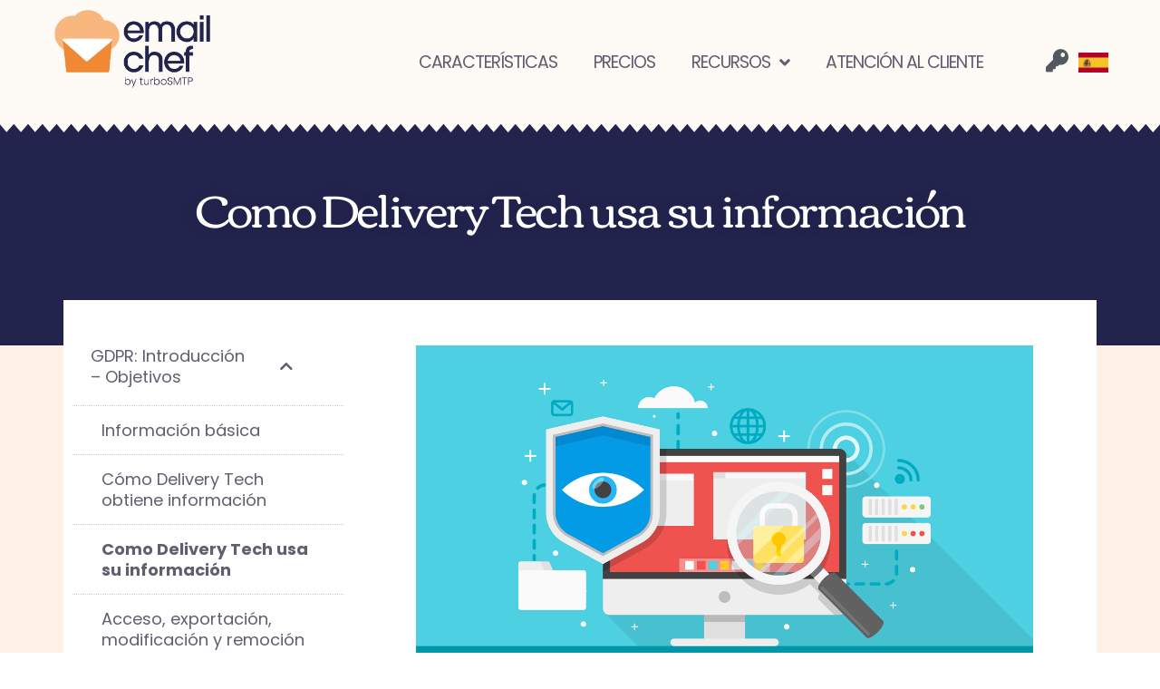

--- FILE ---
content_type: text/html; charset=UTF-8
request_url: https://emailchef.com/es/politica-de-privacidad-regulacion-ue-2016-79-gdpr/como-delivery-tech-usa-su-informacion/
body_size: 68107
content:
<!doctype html>
<html lang="es-ES" prefix="og: http://ogp.me/ns# fb: http://ogp.me/ns/fb#">
<head><meta charset="UTF-8"><script>if(navigator.userAgent.match(/MSIE|Internet Explorer/i)||navigator.userAgent.match(/Trident\/7\..*?rv:11/i)){var href=document.location.href;if(!href.match(/[?&]nowprocket/)){if(href.indexOf("?")==-1){if(href.indexOf("#")==-1){document.location.href=href+"?nowprocket=1"}else{document.location.href=href.replace("#","?nowprocket=1#")}}else{if(href.indexOf("#")==-1){document.location.href=href+"&nowprocket=1"}else{document.location.href=href.replace("#","&nowprocket=1#")}}}}</script><script>(()=>{class RocketLazyLoadScripts{constructor(){this.v="2.0.3",this.userEvents=["keydown","keyup","mousedown","mouseup","mousemove","mouseover","mouseenter","mouseout","mouseleave","touchmove","touchstart","touchend","touchcancel","wheel","click","dblclick","input","visibilitychange"],this.attributeEvents=["onblur","onclick","oncontextmenu","ondblclick","onfocus","onmousedown","onmouseenter","onmouseleave","onmousemove","onmouseout","onmouseover","onmouseup","onmousewheel","onscroll","onsubmit"]}async t(){this.i(),this.o(),/iP(ad|hone)/.test(navigator.userAgent)&&this.h(),this.u(),this.l(this),this.m(),this.k(this),this.p(this),this._(),await Promise.all([this.R(),this.L()]),this.lastBreath=Date.now(),this.S(this),this.P(),this.D(),this.O(),this.M(),await this.C(this.delayedScripts.normal),await this.C(this.delayedScripts.defer),await this.C(this.delayedScripts.async),this.F("domReady"),await this.T(),await this.j(),await this.I(),this.F("windowLoad"),await this.A(),window.dispatchEvent(new Event("rocket-allScriptsLoaded")),this.everythingLoaded=!0,this.lastTouchEnd&&await new Promise((t=>setTimeout(t,500-Date.now()+this.lastTouchEnd))),this.H(),this.F("all"),this.U(),this.W()}i(){this.CSPIssue=sessionStorage.getItem("rocketCSPIssue"),document.addEventListener("securitypolicyviolation",(t=>{this.CSPIssue||"script-src-elem"!==t.violatedDirective||"data"!==t.blockedURI||(this.CSPIssue=!0,sessionStorage.setItem("rocketCSPIssue",!0))}),{isRocket:!0})}o(){window.addEventListener("pageshow",(t=>{this.persisted=t.persisted,this.realWindowLoadedFired=!0}),{isRocket:!0}),window.addEventListener("pagehide",(()=>{this.onFirstUserAction=null}),{isRocket:!0})}h(){let t;function e(e){t=e}window.addEventListener("touchstart",e,{isRocket:!0}),window.addEventListener("touchend",(function i(o){Math.abs(o.changedTouches[0].pageX-t.changedTouches[0].pageX)<10&&Math.abs(o.changedTouches[0].pageY-t.changedTouches[0].pageY)<10&&o.timeStamp-t.timeStamp<200&&(o.target.dispatchEvent(new PointerEvent("click",{target:o.target,bubbles:!0,cancelable:!0,detail:1})),event.preventDefault(),window.removeEventListener("touchstart",e,{isRocket:!0}),window.removeEventListener("touchend",i,{isRocket:!0}))}),{isRocket:!0})}q(t){this.userActionTriggered||("mousemove"!==t.type||this.firstMousemoveIgnored?"keyup"===t.type||"mouseover"===t.type||"mouseout"===t.type||(this.userActionTriggered=!0,this.onFirstUserAction&&this.onFirstUserAction()):this.firstMousemoveIgnored=!0),"click"===t.type&&t.preventDefault(),this.savedUserEvents.length>0&&(t.stopPropagation(),t.stopImmediatePropagation()),"touchstart"===this.lastEvent&&"touchend"===t.type&&(this.lastTouchEnd=Date.now()),"click"===t.type&&(this.lastTouchEnd=0),this.lastEvent=t.type,this.savedUserEvents.push(t)}u(){this.savedUserEvents=[],this.userEventHandler=this.q.bind(this),this.userEvents.forEach((t=>window.addEventListener(t,this.userEventHandler,{passive:!1,isRocket:!0})))}U(){this.userEvents.forEach((t=>window.removeEventListener(t,this.userEventHandler,{passive:!1,isRocket:!0}))),this.savedUserEvents.forEach((t=>{t.target.dispatchEvent(new window[t.constructor.name](t.type,t))}))}m(){this.eventsMutationObserver=new MutationObserver((t=>{const e="return false";for(const i of t){if("attributes"===i.type){const t=i.target.getAttribute(i.attributeName);t&&t!==e&&(i.target.setAttribute("data-rocket-"+i.attributeName,t),i.target["rocket"+i.attributeName]=new Function("event",t),i.target.setAttribute(i.attributeName,e))}"childList"===i.type&&i.addedNodes.forEach((t=>{if(t.nodeType===Node.ELEMENT_NODE)for(const i of t.attributes)this.attributeEvents.includes(i.name)&&i.value&&""!==i.value&&(t.setAttribute("data-rocket-"+i.name,i.value),t["rocket"+i.name]=new Function("event",i.value),t.setAttribute(i.name,e))}))}})),this.eventsMutationObserver.observe(document,{subtree:!0,childList:!0,attributeFilter:this.attributeEvents})}H(){this.eventsMutationObserver.disconnect(),this.attributeEvents.forEach((t=>{document.querySelectorAll("[data-rocket-"+t+"]").forEach((e=>{e.setAttribute(t,e.getAttribute("data-rocket-"+t)),e.removeAttribute("data-rocket-"+t)}))}))}k(t){Object.defineProperty(HTMLElement.prototype,"onclick",{get(){return this.rocketonclick||null},set(e){this.rocketonclick=e,this.setAttribute(t.everythingLoaded?"onclick":"data-rocket-onclick","this.rocketonclick(event)")}})}S(t){function e(e,i){let o=e[i];e[i]=null,Object.defineProperty(e,i,{get:()=>o,set(s){t.everythingLoaded?o=s:e["rocket"+i]=o=s}})}e(document,"onreadystatechange"),e(window,"onload"),e(window,"onpageshow");try{Object.defineProperty(document,"readyState",{get:()=>t.rocketReadyState,set(e){t.rocketReadyState=e},configurable:!0}),document.readyState="loading"}catch(t){console.log("WPRocket DJE readyState conflict, bypassing")}}l(t){this.originalAddEventListener=EventTarget.prototype.addEventListener,this.originalRemoveEventListener=EventTarget.prototype.removeEventListener,this.savedEventListeners=[],EventTarget.prototype.addEventListener=function(e,i,o){o&&o.isRocket||!t.B(e,this)&&!t.userEvents.includes(e)||t.B(e,this)&&!t.userActionTriggered||e.startsWith("rocket-")||t.everythingLoaded?t.originalAddEventListener.call(this,e,i,o):t.savedEventListeners.push({target:this,remove:!1,type:e,func:i,options:o})},EventTarget.prototype.removeEventListener=function(e,i,o){o&&o.isRocket||!t.B(e,this)&&!t.userEvents.includes(e)||t.B(e,this)&&!t.userActionTriggered||e.startsWith("rocket-")||t.everythingLoaded?t.originalRemoveEventListener.call(this,e,i,o):t.savedEventListeners.push({target:this,remove:!0,type:e,func:i,options:o})}}F(t){"all"===t&&(EventTarget.prototype.addEventListener=this.originalAddEventListener,EventTarget.prototype.removeEventListener=this.originalRemoveEventListener),this.savedEventListeners=this.savedEventListeners.filter((e=>{let i=e.type,o=e.target||window;return"domReady"===t&&"DOMContentLoaded"!==i&&"readystatechange"!==i||("windowLoad"===t&&"load"!==i&&"readystatechange"!==i&&"pageshow"!==i||(this.B(i,o)&&(i="rocket-"+i),e.remove?o.removeEventListener(i,e.func,e.options):o.addEventListener(i,e.func,e.options),!1))}))}p(t){let e;function i(e){return t.everythingLoaded?e:e.split(" ").map((t=>"load"===t||t.startsWith("load.")?"rocket-jquery-load":t)).join(" ")}function o(o){function s(e){const s=o.fn[e];o.fn[e]=o.fn.init.prototype[e]=function(){return this[0]===window&&t.userActionTriggered&&("string"==typeof arguments[0]||arguments[0]instanceof String?arguments[0]=i(arguments[0]):"object"==typeof arguments[0]&&Object.keys(arguments[0]).forEach((t=>{const e=arguments[0][t];delete arguments[0][t],arguments[0][i(t)]=e}))),s.apply(this,arguments),this}}if(o&&o.fn&&!t.allJQueries.includes(o)){const e={DOMContentLoaded:[],"rocket-DOMContentLoaded":[]};for(const t in e)document.addEventListener(t,(()=>{e[t].forEach((t=>t()))}),{isRocket:!0});o.fn.ready=o.fn.init.prototype.ready=function(i){function s(){parseInt(o.fn.jquery)>2?setTimeout((()=>i.bind(document)(o))):i.bind(document)(o)}return t.realDomReadyFired?!t.userActionTriggered||t.fauxDomReadyFired?s():e["rocket-DOMContentLoaded"].push(s):e.DOMContentLoaded.push(s),o([])},s("on"),s("one"),s("off"),t.allJQueries.push(o)}e=o}t.allJQueries=[],o(window.jQuery),Object.defineProperty(window,"jQuery",{get:()=>e,set(t){o(t)}})}P(){const t=new Map;document.write=document.writeln=function(e){const i=document.currentScript,o=document.createRange(),s=i.parentElement;let n=t.get(i);void 0===n&&(n=i.nextSibling,t.set(i,n));const c=document.createDocumentFragment();o.setStart(c,0),c.appendChild(o.createContextualFragment(e)),s.insertBefore(c,n)}}async R(){return new Promise((t=>{this.userActionTriggered?t():this.onFirstUserAction=t}))}async L(){return new Promise((t=>{document.addEventListener("DOMContentLoaded",(()=>{this.realDomReadyFired=!0,t()}),{isRocket:!0})}))}async I(){return this.realWindowLoadedFired?Promise.resolve():new Promise((t=>{window.addEventListener("load",t,{isRocket:!0})}))}M(){this.pendingScripts=[];this.scriptsMutationObserver=new MutationObserver((t=>{for(const e of t)e.addedNodes.forEach((t=>{"SCRIPT"!==t.tagName||t.noModule||t.isWPRocket||this.pendingScripts.push({script:t,promise:new Promise((e=>{const i=()=>{const i=this.pendingScripts.findIndex((e=>e.script===t));i>=0&&this.pendingScripts.splice(i,1),e()};t.addEventListener("load",i,{isRocket:!0}),t.addEventListener("error",i,{isRocket:!0}),setTimeout(i,1e3)}))})}))})),this.scriptsMutationObserver.observe(document,{childList:!0,subtree:!0})}async j(){await this.J(),this.pendingScripts.length?(await this.pendingScripts[0].promise,await this.j()):this.scriptsMutationObserver.disconnect()}D(){this.delayedScripts={normal:[],async:[],defer:[]},document.querySelectorAll("script[type$=rocketlazyloadscript]").forEach((t=>{t.hasAttribute("data-rocket-src")?t.hasAttribute("async")&&!1!==t.async?this.delayedScripts.async.push(t):t.hasAttribute("defer")&&!1!==t.defer||"module"===t.getAttribute("data-rocket-type")?this.delayedScripts.defer.push(t):this.delayedScripts.normal.push(t):this.delayedScripts.normal.push(t)}))}async _(){await this.L();let t=[];document.querySelectorAll("script[type$=rocketlazyloadscript][data-rocket-src]").forEach((e=>{let i=e.getAttribute("data-rocket-src");if(i&&!i.startsWith("data:")){i.startsWith("//")&&(i=location.protocol+i);try{const o=new URL(i).origin;o!==location.origin&&t.push({src:o,crossOrigin:e.crossOrigin||"module"===e.getAttribute("data-rocket-type")})}catch(t){}}})),t=[...new Map(t.map((t=>[JSON.stringify(t),t]))).values()],this.N(t,"preconnect")}async $(t){if(await this.G(),!0!==t.noModule||!("noModule"in HTMLScriptElement.prototype))return new Promise((e=>{let i;function o(){(i||t).setAttribute("data-rocket-status","executed"),e()}try{if(navigator.userAgent.includes("Firefox/")||""===navigator.vendor||this.CSPIssue)i=document.createElement("script"),[...t.attributes].forEach((t=>{let e=t.nodeName;"type"!==e&&("data-rocket-type"===e&&(e="type"),"data-rocket-src"===e&&(e="src"),i.setAttribute(e,t.nodeValue))})),t.text&&(i.text=t.text),t.nonce&&(i.nonce=t.nonce),i.hasAttribute("src")?(i.addEventListener("load",o,{isRocket:!0}),i.addEventListener("error",(()=>{i.setAttribute("data-rocket-status","failed-network"),e()}),{isRocket:!0}),setTimeout((()=>{i.isConnected||e()}),1)):(i.text=t.text,o()),i.isWPRocket=!0,t.parentNode.replaceChild(i,t);else{const i=t.getAttribute("data-rocket-type"),s=t.getAttribute("data-rocket-src");i?(t.type=i,t.removeAttribute("data-rocket-type")):t.removeAttribute("type"),t.addEventListener("load",o,{isRocket:!0}),t.addEventListener("error",(i=>{this.CSPIssue&&i.target.src.startsWith("data:")?(console.log("WPRocket: CSP fallback activated"),t.removeAttribute("src"),this.$(t).then(e)):(t.setAttribute("data-rocket-status","failed-network"),e())}),{isRocket:!0}),s?(t.fetchPriority="high",t.removeAttribute("data-rocket-src"),t.src=s):t.src="data:text/javascript;base64,"+window.btoa(unescape(encodeURIComponent(t.text)))}}catch(i){t.setAttribute("data-rocket-status","failed-transform"),e()}}));t.setAttribute("data-rocket-status","skipped")}async C(t){const e=t.shift();return e?(e.isConnected&&await this.$(e),this.C(t)):Promise.resolve()}O(){this.N([...this.delayedScripts.normal,...this.delayedScripts.defer,...this.delayedScripts.async],"preload")}N(t,e){this.trash=this.trash||[];let i=!0;var o=document.createDocumentFragment();t.forEach((t=>{const s=t.getAttribute&&t.getAttribute("data-rocket-src")||t.src;if(s&&!s.startsWith("data:")){const n=document.createElement("link");n.href=s,n.rel=e,"preconnect"!==e&&(n.as="script",n.fetchPriority=i?"high":"low"),t.getAttribute&&"module"===t.getAttribute("data-rocket-type")&&(n.crossOrigin=!0),t.crossOrigin&&(n.crossOrigin=t.crossOrigin),t.integrity&&(n.integrity=t.integrity),t.nonce&&(n.nonce=t.nonce),o.appendChild(n),this.trash.push(n),i=!1}})),document.head.appendChild(o)}W(){this.trash.forEach((t=>t.remove()))}async T(){try{document.readyState="interactive"}catch(t){}this.fauxDomReadyFired=!0;try{await this.G(),document.dispatchEvent(new Event("rocket-readystatechange")),await this.G(),document.rocketonreadystatechange&&document.rocketonreadystatechange(),await this.G(),document.dispatchEvent(new Event("rocket-DOMContentLoaded")),await this.G(),window.dispatchEvent(new Event("rocket-DOMContentLoaded"))}catch(t){console.error(t)}}async A(){try{document.readyState="complete"}catch(t){}try{await this.G(),document.dispatchEvent(new Event("rocket-readystatechange")),await this.G(),document.rocketonreadystatechange&&document.rocketonreadystatechange(),await this.G(),window.dispatchEvent(new Event("rocket-load")),await this.G(),window.rocketonload&&window.rocketonload(),await this.G(),this.allJQueries.forEach((t=>t(window).trigger("rocket-jquery-load"))),await this.G();const t=new Event("rocket-pageshow");t.persisted=this.persisted,window.dispatchEvent(t),await this.G(),window.rocketonpageshow&&window.rocketonpageshow({persisted:this.persisted})}catch(t){console.error(t)}}async G(){Date.now()-this.lastBreath>45&&(await this.J(),this.lastBreath=Date.now())}async J(){return document.hidden?new Promise((t=>setTimeout(t))):new Promise((t=>requestAnimationFrame(t)))}B(t,e){return e===document&&"readystatechange"===t||(e===document&&"DOMContentLoaded"===t||(e===window&&"DOMContentLoaded"===t||(e===window&&"load"===t||e===window&&"pageshow"===t)))}static run(){(new RocketLazyLoadScripts).t()}}RocketLazyLoadScripts.run()})();</script>
	
	<meta name="viewport" content="width=device-width, initial-scale=1">
	<link rel="profile" href="https://gmpg.org/xfn/11">
	<meta name='robots' content='index, follow, max-image-preview:large, max-snippet:-1, max-video-preview:-1' />
<link rel="alternate" hreflang="en-us" href="https://emailchef.com/privacypolicy-eu-regulation-2016-79-gdpr/how-delivery-tech-uses-your-information/" />
<link rel="alternate" hreflang="it-it" href="https://emailchef.com/it/norme-sulla-privacy-regolamento-ue-2016-79-gdpr/come-edisplay-utilizza-le-tue-informazioni/" />
<link rel="alternate" hreflang="de-de" href="https://emailchef.com/de/datenschutzerklarung-eu-verordnung-2016-79-dsgvo/wie-wir-ihre-informationen-verwendet/" />
<link rel="alternate" hreflang="es-es" href="https://emailchef.com/es/politica-de-privacidad-regulacion-ue-2016-79-gdpr/como-delivery-tech-usa-su-informacion/" />
<link rel="alternate" hreflang="fr-fr" href="https://emailchef.com/fr/politique-de-confidentialite-reglement-ue-2016-79-rgpd/comment-delivery-tech-utilise-vos-informations/" />
<link rel="alternate" hreflang="x-default" href="https://emailchef.com/privacypolicy-eu-regulation-2016-79-gdpr/how-delivery-tech-uses-your-information/" />
<script type="rocketlazyloadscript" data-rocket-type="text/javascript">
if (top.location != location) {
	location.href = "white.php";
}
</script>

	<!-- This site is optimized with the Yoast SEO plugin v24.8.1 - https://yoast.com/wordpress/plugins/seo/ -->
	<title>Como Delivery Tech usa su información - Emailchef</title><link rel="preload" data-rocket-preload as="font" href="https://emailchef.com/wp-content/plugins/elementor/assets/lib/eicons/fonts/eicons.woff2?5.36.0" crossorigin><link rel="preload" data-rocket-preload as="font" href="https://emailchef.com/wp-content/uploads/elementor/google-fonts/fonts/poppins-pxieyp8kv8jhgfvrjjfecg.woff2" crossorigin><link rel="preload" data-rocket-preload as="font" href="https://emailchef.com/wp-content/uploads/elementor/google-fonts/fonts/poppins-pxibyp8kv8jhgfvrlgt9z1xlfq.woff2" crossorigin><link rel="preload" data-rocket-preload as="font" href="https://emailchef.com/wp-content/uploads/elementor/google-fonts/fonts/poppins-pxibyp8kv8jhgfvrlcz7z1xlfq.woff2" crossorigin><link rel="preload" data-rocket-preload as="font" href="https://emailchef.com/wp-content/uploads/elementor/google-fonts/fonts/corben-lyjddgzzklqtcmpnpwnf.woff2" crossorigin><link rel="preload" data-rocket-preload as="font" href="https://emailchef.com/wp-content/plugins/elementor/assets/lib/font-awesome/webfonts/fa-solid-900.woff2" crossorigin><link rel="preload" data-rocket-preload as="font" href="https://emailchef.com/wp-content/plugins/elementor/assets/lib/font-awesome/webfonts/fa-brands-400.woff2" crossorigin><style id="wpr-usedcss">.fluid-width-video-wrapper{width:100%;position:relative;padding:0}.fluid-width-video-wrapper embed,.fluid-width-video-wrapper iframe,.fluid-width-video-wrapper object{position:absolute;top:0;left:0;width:100%;height:100%}.aligncenter{clear:both;display:block;margin-inline:auto}.sticky{position:relative;display:block}.hide{display:none!important}.screen-reader-text{clip:rect(1px,1px,1px,1px);height:1px;overflow:hidden;position:absolute!important;width:1px;word-wrap:normal!important}.screen-reader-text:focus{background-color:#eee;clip:auto!important;clip-path:none;color:#333;display:block;font-size:1rem;height:auto;left:5px;line-height:normal;padding:12px 24px;text-decoration:none;top:5px;width:auto;z-index:100000}.site-header:not(.dynamic-header){margin-inline-start:auto;margin-inline-end:auto;width:100%}@media (max-width:575px){.site-header:not(.dynamic-header){padding-inline-start:10px;padding-inline-end:10px}}@media (min-width:576px){.site-header:not(.dynamic-header){max-width:500px}}@media (min-width:768px){.site-header:not(.dynamic-header){max-width:600px}}@media (min-width:992px){.site-header:not(.dynamic-header){max-width:800px}}@media (min-width:1200px){.site-header:not(.dynamic-header){max-width:1140px}}.site-header+.elementor{min-height:calc(100vh - 320px)}.elementor-screen-only,.screen-reader-text,.screen-reader-text span{height:1px;margin:-1px;overflow:hidden;padding:0;position:absolute;top:-10000em;width:1px;clip:rect(0,0,0,0);border:0}.elementor *,.elementor :after,.elementor :before{box-sizing:border-box}.elementor a{box-shadow:none;text-decoration:none}.elementor hr{background-color:transparent;margin:0}.elementor img{border:none;border-radius:0;box-shadow:none;height:auto;max-width:100%}.elementor embed,.elementor iframe,.elementor object,.elementor video{border:none;line-height:1;margin:0;max-width:100%;width:100%}.elementor .elementor-background-video-container{direction:ltr;inset:0;overflow:hidden;position:absolute;z-index:0}.elementor .elementor-background-video-container{pointer-events:none;transition:opacity 1s}.elementor .elementor-background-video-container.elementor-loading{opacity:0}.elementor .elementor-background-video-embed{max-width:none}.elementor .elementor-background-video-embed,.elementor .elementor-background-video-hosted{left:50%;position:absolute;top:50%;transform:translate(-50%,-50%)}.elementor .elementor-background-video-hosted{-o-object-fit:cover;object-fit:cover}.elementor .elementor-background-overlay{inset:0;position:absolute}.elementor .elementor-background-slideshow{inset:0;position:absolute;z-index:0}.elementor .elementor-background-slideshow__slide__image{background-position:50%;background-size:cover;height:100%;width:100%}.elementor-widget-wrap .elementor-element.elementor-widget__width-initial{max-width:100%}.elementor-element{--flex-direction:initial;--flex-wrap:initial;--justify-content:initial;--align-items:initial;--align-content:initial;--gap:initial;--flex-basis:initial;--flex-grow:initial;--flex-shrink:initial;--order:initial;--align-self:initial;align-self:var(--align-self);flex-basis:var(--flex-basis);flex-grow:var(--flex-grow);flex-shrink:var(--flex-shrink);order:var(--order)}.elementor-element:where(.e-con-full,.elementor-widget){align-content:var(--align-content);align-items:var(--align-items);flex-direction:var(--flex-direction);flex-wrap:var(--flex-wrap);gap:var(--row-gap) var(--column-gap);justify-content:var(--justify-content)}.elementor-invisible{visibility:hidden}.elementor-align-center{text-align:center}.elementor-align-center .elementor-button{width:auto}.elementor-ken-burns{transition-duration:10s;transition-property:transform;transition-timing-function:linear}.elementor-ken-burns--out{transform:scale(1.3)}.elementor-ken-burns--active{transition-duration:20s}.elementor-ken-burns--active.elementor-ken-burns--out{transform:scale(1)}.elementor-ken-burns--active.elementor-ken-burns--in{transform:scale(1.3)}@media (max-width:767px){.elementor-mobile-align-center{text-align:center}.elementor-mobile-align-center .elementor-button{width:auto}.elementor-column{width:100%}}:root{--page-title-display:block}.elementor-page-title{display:var(--page-title-display)}.elementor-section{position:relative}.elementor-section .elementor-container{display:flex;margin-left:auto;margin-right:auto;position:relative}@media (max-width:1200px){.elementor-widget-wrap .elementor-element.elementor-widget-tablet__width-auto{max-width:100%}.elementor-section .elementor-container{flex-wrap:wrap}.elementor-grid-tablet-3 .elementor-grid{grid-template-columns:repeat(3,1fr)}}.elementor-section.elementor-section-stretched{position:relative;width:100%}.elementor-section.elementor-section-items-middle>.elementor-container{align-items:center}.elementor-widget-wrap{align-content:flex-start;flex-wrap:wrap;position:relative;width:100%}.elementor:not(.elementor-bc-flex-widget) .elementor-widget-wrap{display:flex}.elementor-widget-wrap>.elementor-element{width:100%}.elementor-widget-wrap.e-swiper-container{width:calc(100% - (var(--e-column-margin-left,0px) + var(--e-column-margin-right,0px)))}.elementor-widget{position:relative}.elementor-widget:not(:last-child){margin-bottom:var(--kit-widget-spacing,20px)}.elementor-widget:not(:last-child).elementor-widget__width-initial{margin-bottom:0}.elementor-column{display:flex;min-height:1px;position:relative}.elementor-column-gap-default>.elementor-column>.elementor-element-populated{padding:10px}@media (min-width:768px){.elementor-column.elementor-col-25{width:25%}.elementor-column.elementor-col-33{width:33.333%}.elementor-column.elementor-col-50{width:50%}.elementor-column.elementor-col-100{width:100%}}.elementor-grid{display:grid;grid-column-gap:var(--grid-column-gap);grid-row-gap:var(--grid-row-gap)}.elementor-grid .elementor-grid-item{min-width:0}.elementor-grid-0 .elementor-grid{display:inline-block;margin-bottom:calc(-1 * var(--grid-row-gap));width:100%;word-spacing:var(--grid-column-gap)}.elementor-grid-0 .elementor-grid .elementor-grid-item{display:inline-block;margin-bottom:var(--grid-row-gap);word-break:break-word}.elementor-grid-3 .elementor-grid{grid-template-columns:repeat(3,1fr)}@media (min-width:1201px){#elementor-device-mode:after{content:"desktop"}}@media (min-width:-1){#elementor-device-mode:after{content:"widescreen"}}@media (max-width:-1){#elementor-device-mode:after{content:"laptop"}#elementor-device-mode:after{content:"tablet_extra"}}@media (max-width:1200px){#elementor-device-mode:after{content:"tablet"}}@media (max-width:-1){#elementor-device-mode:after{content:"mobile_extra"}}@media (prefers-reduced-motion:no-preference){html{scroll-behavior:smooth}}.e-con{--border-radius:0;--border-top-width:0px;--border-right-width:0px;--border-bottom-width:0px;--border-left-width:0px;--border-style:initial;--border-color:initial;--container-widget-width:100%;--container-widget-height:initial;--container-widget-flex-grow:0;--container-widget-align-self:initial;--content-width:min(100%,var(--container-max-width,1140px));--width:100%;--min-height:initial;--height:auto;--text-align:initial;--margin-top:0px;--margin-right:0px;--margin-bottom:0px;--margin-left:0px;--padding-top:var(--container-default-padding-top,10px);--padding-right:var(--container-default-padding-right,10px);--padding-bottom:var(--container-default-padding-bottom,10px);--padding-left:var(--container-default-padding-left,10px);--position:relative;--z-index:revert;--overflow:visible;--gap:var(--widgets-spacing,20px);--row-gap:var(--widgets-spacing-row,20px);--column-gap:var(--widgets-spacing-column,20px);--overlay-mix-blend-mode:initial;--overlay-opacity:1;--overlay-transition:0.3s;--e-con-grid-template-columns:repeat(3,1fr);--e-con-grid-template-rows:repeat(2,1fr);border-radius:var(--border-radius);height:var(--height);min-height:var(--min-height);min-width:0;overflow:var(--overflow);position:var(--position);transition:background var(--background-transition,.3s),border var(--border-transition,.3s),box-shadow var(--border-transition,.3s),transform var(--e-con-transform-transition-duration,.4s);width:var(--width);z-index:var(--z-index);--flex-wrap-mobile:wrap;margin-block-end:var(--margin-block-end);margin-block-start:var(--margin-block-start);margin-inline-end:var(--margin-inline-end);margin-inline-start:var(--margin-inline-start);padding-inline-end:var(--padding-inline-end);padding-inline-start:var(--padding-inline-start);--margin-block-start:var(--margin-top);--margin-block-end:var(--margin-bottom);--margin-inline-start:var(--margin-left);--margin-inline-end:var(--margin-right);--padding-inline-start:var(--padding-left);--padding-inline-end:var(--padding-right);--padding-block-start:var(--padding-top);--padding-block-end:var(--padding-bottom);--border-block-start-width:var(--border-top-width);--border-block-end-width:var(--border-bottom-width);--border-inline-start-width:var(--border-left-width);--border-inline-end-width:var(--border-right-width)}body.rtl .e-con{--padding-inline-start:var(--padding-right);--padding-inline-end:var(--padding-left);--margin-inline-start:var(--margin-right);--margin-inline-end:var(--margin-left);--border-inline-start-width:var(--border-right-width);--border-inline-end-width:var(--border-left-width)}.e-con>.e-con-inner{padding-block-end:var(--padding-block-end);padding-block-start:var(--padding-block-start);text-align:var(--text-align)}.e-con,.e-con>.e-con-inner{display:var(--display)}.e-con>.e-con-inner{gap:var(--row-gap) var(--column-gap);height:100%;margin:0 auto;max-width:var(--content-width);padding-inline-end:0;padding-inline-start:0;width:100%}:is(.elementor-section-wrap,[data-elementor-id])>.e-con{--margin-left:auto;--margin-right:auto;max-width:min(100%,var(--width))}.e-con .elementor-widget.elementor-widget{margin-block-end:0}.e-con:before,.e-con>.elementor-background-slideshow:before,.e-con>.elementor-motion-effects-container>.elementor-motion-effects-layer:before,:is(.e-con,.e-con>.e-con-inner)>.elementor-background-video-container:before{border-block-end-width:var(--border-block-end-width);border-block-start-width:var(--border-block-start-width);border-color:var(--border-color);border-inline-end-width:var(--border-inline-end-width);border-inline-start-width:var(--border-inline-start-width);border-radius:var(--border-radius);border-style:var(--border-style);content:var(--background-overlay);display:block;height:max(100% + var(--border-top-width) + var(--border-bottom-width),100%);left:calc(0px - var(--border-left-width));mix-blend-mode:var(--overlay-mix-blend-mode);opacity:var(--overlay-opacity);position:absolute;top:calc(0px - var(--border-top-width));transition:var(--overlay-transition,.3s);width:max(100% + var(--border-left-width) + var(--border-right-width),100%)}.e-con:before{transition:background var(--overlay-transition,.3s),border-radius var(--border-transition,.3s),opacity var(--overlay-transition,.3s)}.e-con>.elementor-background-slideshow,:is(.e-con,.e-con>.e-con-inner)>.elementor-background-video-container{border-block-end-width:var(--border-block-end-width);border-block-start-width:var(--border-block-start-width);border-color:var(--border-color);border-inline-end-width:var(--border-inline-end-width);border-inline-start-width:var(--border-inline-start-width);border-radius:var(--border-radius);border-style:var(--border-style);height:max(100% + var(--border-top-width) + var(--border-bottom-width),100%);left:calc(0px - var(--border-left-width));top:calc(0px - var(--border-top-width));width:max(100% + var(--border-left-width) + var(--border-right-width),100%)}@media (max-width:767px){.elementor-grid-mobile-1 .elementor-grid{grid-template-columns:repeat(1,1fr)}#elementor-device-mode:after{content:"mobile"}:is(.e-con,.e-con>.e-con-inner)>.elementor-background-video-container.elementor-hidden-mobile{display:none}.elementor .elementor-hidden-mobile{display:none}}:is(.e-con,.e-con>.e-con-inner)>.elementor-background-video-container:before{z-index:1}:is(.e-con,.e-con>.e-con-inner)>.elementor-background-slideshow:before{z-index:2}.e-con .elementor-widget{min-width:0}.e-con .elementor-widget.e-widget-swiper{width:100%}.e-con>.e-con-inner>.elementor-widget>.elementor-widget-container,.e-con>.elementor-widget>.elementor-widget-container{height:100%}.e-con.e-con>.e-con-inner>.elementor-widget,.elementor.elementor .e-con>.elementor-widget{max-width:100%}.e-con .elementor-widget:not(:last-child){--kit-widget-spacing:0px}.elementor-element .elementor-widget-container,.elementor-element:not(:has(.elementor-widget-container)){transition:background .3s,border .3s,border-radius .3s,box-shadow .3s,transform var(--e-transform-transition-duration,.4s)}.elementor-heading-title{line-height:1;margin:0;padding:0}.elementor-button{background-color:#69727d;border-radius:3px;color:#fff;display:inline-block;font-size:15px;line-height:1;padding:12px 24px;fill:#fff;text-align:center;transition:all .3s}.elementor-button:focus,.elementor-button:hover,.elementor-button:visited{color:#fff}.elementor-button-content-wrapper{display:flex;flex-direction:row;gap:5px;justify-content:center}.elementor-button-icon{align-items:center;display:flex}.elementor-button-icon svg{height:auto;width:1em}.elementor-button-icon .e-font-icon-svg{height:1em}.elementor-button-text{display:inline-block}.elementor-button.elementor-size-md{border-radius:4px;font-size:16px;padding:15px 30px}.elementor-button span{text-decoration:inherit}.elementor-icon{color:#69727d;display:inline-block;font-size:50px;line-height:1;text-align:center;transition:all .3s}.elementor-icon:hover{color:#69727d}.elementor-icon i,.elementor-icon svg{display:block;height:1em;position:relative;width:1em}.elementor-icon i:before,.elementor-icon svg:before{left:50%;position:absolute;transform:translateX(-50%)}.elementor-shape-rounded .elementor-icon{border-radius:10%}.animated{animation-duration:1.25s}.animated.reverse{animation-direction:reverse;animation-fill-mode:forwards}@media (prefers-reduced-motion:reduce){.animated{animation:none}}@media (min-width:768px) and (max-width:1200px){.elementor .elementor-hidden-tablet{display:none}}@media (min-width:1201px) and (max-width:99999px){.elementor .elementor-hidden-desktop{display:none}}.elementor-lightbox .dialog-widget-content{width:100%;height:100%}.eael-widget-otea-active .elementor-element:hover>.elementor-element-overlay{display:initial!important}.eael-onpage-edit-template-wrapper{position:absolute;top:0;left:0;width:100%;height:100%;display:none;border:2px solid #5eead4}.eael-onpage-edit-template-wrapper::after{position:absolute;content:"";top:0;left:0;right:0;bottom:0;z-index:2;background:#5eead4;opacity:.3}.eael-onpage-edit-template-wrapper.eael-onpage-edit-activate{display:block}.eael-onpage-edit-template-wrapper.eael-onpage-edit-activate::after{display:none}.eael-onpage-edit-template-wrapper .eael-onpage-edit-template{background:#5eead4;color:#000;width:150px;text-align:center;height:30px;line-height:30px;font-size:12px;cursor:pointer;position:relative;z-index:3;left:50%;-webkit-transform:translateX(-50%);-ms-transform:translateX(-50%);transform:translateX(-50%)}.eael-onpage-edit-template-wrapper .eael-onpage-edit-template::before{content:"";border-top:30px solid #5eead4;border-right:0;border-bottom:0;border-left:14px solid transparent;right:100%;position:absolute}.eael-onpage-edit-template-wrapper .eael-onpage-edit-template::after{content:"";border-top:0;border-right:0;border-bottom:30px solid transparent;border-left:14px solid #5eead4;left:100%;position:absolute}.eael-onpage-edit-template-wrapper .eael-onpage-edit-template>i{margin-right:8px}.eael-tooltip{position:relative;display:inline-block;padding:12px 24px;font-size:.93rem;color:#333;line-height:1;cursor:pointer;-webkit-transition:.3s ease-in-out;transition:all .3s ease-in-out}.eael-tooltip .eael-tooltip-text{display:block;width:100%;visibility:hidden;background-color:#000;color:#fff;border-radius:4px;padding:10px;position:absolute;z-index:1;font-size:.93rem;line-height:1.3}.eael-tooltip .eael-tooltip-text p{margin:0}.eael-tooltip .eael-tooltip-text a{-webkit-transition:none;transition:none}.eael-tooltip .eael-tooltip-text::after{content:"";position:absolute;border-width:5px;border-style:solid}.eael-tooltip-content:focus+.eael-tooltip-text,.eael-tooltip:hover .eael-tooltip-text{visibility:visible}.eael-tooltip .eael-tooltip-text.eael-tooltip-bottom{top:100%;left:50%;-webkit-transform:translateX(-50%);-ms-transform:translateX(-50%);transform:translateX(-50%);margin:10px auto 0}.eael-tooltip .eael-tooltip-text.eael-tooltip-bottom::after{margin-top:0;bottom:100%;left:calc(50% - 5px);border-color:transparent transparent #000}.eael-tooltip-content:focus+.eael-tooltip-text.eael-tooltip-bottom,.eael-tooltip:hover .eael-tooltip-text.eael-tooltip-bottom{-webkit-animation:.3s linear eaelTooltipBottomIn;animation:.3s linear eaelTooltipBottomIn}.eael-tooltip-align-center{text-align:center}@media(max-width:480px){.eael-tooltip-align-mobile-center{text-align:center}}@-webkit-keyframes eaelTooltipBottomIn{0%{opacity:0;top:110%}100%{opacity:1;top:100%}}@keyframes eaelTooltipBottomIn{0%{opacity:0;top:110%}100%{opacity:1;top:100%}}span.eael-tooltip-content,span.eael-tooltip-content a{width:100%;display:block;text-align:center}img.emoji{display:inline!important;border:none!important;box-shadow:none!important;height:1em!important;width:1em!important;margin:0 .07em!important;vertical-align:-.1em!important;background:0 0!important;padding:0!important}:where(.wp-block-button__link){border-radius:9999px;box-shadow:none;padding:calc(.667em + 2px) calc(1.333em + 2px);text-decoration:none}:root :where(.wp-block-button .wp-block-button__link.is-style-outline),:root :where(.wp-block-button.is-style-outline>.wp-block-button__link){border:2px solid;padding:.667em 1.333em}:root :where(.wp-block-button .wp-block-button__link.is-style-outline:not(.has-text-color)),:root :where(.wp-block-button.is-style-outline>.wp-block-button__link:not(.has-text-color)){color:currentColor}:root :where(.wp-block-button .wp-block-button__link.is-style-outline:not(.has-background)),:root :where(.wp-block-button.is-style-outline>.wp-block-button__link:not(.has-background)){background-color:initial;background-image:none}:where(.wp-block-calendar table:not(.has-background) th){background:#ddd}:where(.wp-block-columns){margin-bottom:1.75em}:where(.wp-block-columns.has-background){padding:1.25em 2.375em}:where(.wp-block-post-comments input[type=submit]){border:none}:where(.wp-block-cover-image:not(.has-text-color)),:where(.wp-block-cover:not(.has-text-color)){color:#fff}:where(.wp-block-cover-image.is-light:not(.has-text-color)),:where(.wp-block-cover.is-light:not(.has-text-color)){color:#000}:root :where(.wp-block-cover h1:not(.has-text-color)),:root :where(.wp-block-cover h2:not(.has-text-color)),:root :where(.wp-block-cover h3:not(.has-text-color)),:root :where(.wp-block-cover h4:not(.has-text-color)),:root :where(.wp-block-cover h5:not(.has-text-color)),:root :where(.wp-block-cover h6:not(.has-text-color)),:root :where(.wp-block-cover p:not(.has-text-color)){color:inherit}.wp-block-embed{overflow-wrap:break-word}.wp-block-embed :where(figcaption){margin-bottom:1em;margin-top:.5em}.wp-block-embed iframe{max-width:100%}.wp-block-embed__wrapper{position:relative}:where(.wp-block-file){margin-bottom:1.5em}:where(.wp-block-file__button){border-radius:2em;display:inline-block;padding:.5em 1em}:where(.wp-block-file__button):is(a):active,:where(.wp-block-file__button):is(a):focus,:where(.wp-block-file__button):is(a):hover,:where(.wp-block-file__button):is(a):visited{box-shadow:none;color:#fff;opacity:.85;text-decoration:none}:where(.wp-block-group.wp-block-group-is-layout-constrained){position:relative}:root :where(.wp-block-image.is-style-rounded img,.wp-block-image .is-style-rounded img){border-radius:9999px}:where(.wp-block-latest-comments:not([style*=line-height] .wp-block-latest-comments__comment)){line-height:1.1}:where(.wp-block-latest-comments:not([style*=line-height] .wp-block-latest-comments__comment-excerpt p)){line-height:1.8}:root :where(.wp-block-latest-posts.is-grid){padding:0}:root :where(.wp-block-latest-posts.wp-block-latest-posts__list){padding-left:0}ol,ul{box-sizing:border-box}:root :where(ul.has-background,ol.has-background){padding:1.25em 2.375em}:where(.wp-block-navigation.has-background .wp-block-navigation-item a:not(.wp-element-button)),:where(.wp-block-navigation.has-background .wp-block-navigation-submenu a:not(.wp-element-button)){padding:.5em 1em}:where(.wp-block-navigation .wp-block-navigation__submenu-container .wp-block-navigation-item a:not(.wp-element-button)),:where(.wp-block-navigation .wp-block-navigation__submenu-container .wp-block-navigation-submenu a:not(.wp-element-button)),:where(.wp-block-navigation .wp-block-navigation__submenu-container .wp-block-navigation-submenu button.wp-block-navigation-item__content),:where(.wp-block-navigation .wp-block-navigation__submenu-container .wp-block-pages-list__item button.wp-block-navigation-item__content){padding:.5em 1em}:root :where(p.has-background){padding:1.25em 2.375em}:where(p.has-text-color:not(.has-link-color)) a{color:inherit}:where(.wp-block-post-comments-form) input:not([type=submit]),:where(.wp-block-post-comments-form) textarea{border:1px solid #949494;font-family:inherit;font-size:1em}:where(.wp-block-post-comments-form) input:where(:not([type=submit]):not([type=checkbox])),:where(.wp-block-post-comments-form) textarea{padding:calc(.667em + 2px)}:where(.wp-block-post-excerpt){margin-bottom:var(--wp--style--block-gap);margin-top:var(--wp--style--block-gap)}:where(.wp-block-preformatted.has-background){padding:1.25em 2.375em}:where(.wp-block-search__button){border:1px solid #ccc;padding:6px 10px}:where(.wp-block-search__input){font-family:inherit;font-size:inherit;font-style:inherit;font-weight:inherit;letter-spacing:inherit;line-height:inherit;text-transform:inherit}:where(.wp-block-search__button-inside .wp-block-search__inside-wrapper){border:1px solid #949494;box-sizing:border-box;padding:4px}:where(.wp-block-search__button-inside .wp-block-search__inside-wrapper) .wp-block-search__input{border:none;border-radius:0;padding:0 4px}:where(.wp-block-search__button-inside .wp-block-search__inside-wrapper) .wp-block-search__input:focus{outline:0}:where(.wp-block-search__button-inside .wp-block-search__inside-wrapper) :where(.wp-block-search__button){padding:4px 8px}:root :where(.wp-block-separator.is-style-dots){height:auto;line-height:1;text-align:center}:root :where(.wp-block-separator.is-style-dots):before{color:currentColor;content:"···";font-family:serif;font-size:1.5em;letter-spacing:2em;padding-left:2em}:root :where(.wp-block-site-logo.is-style-rounded){border-radius:9999px}:root :where(.wp-block-site-title a){color:inherit}:where(.wp-block-social-links:not(.is-style-logos-only)) .wp-social-link{background-color:#f0f0f0;color:#444}:where(.wp-block-social-links:not(.is-style-logos-only)) .wp-social-link-amazon{background-color:#f90;color:#fff}:where(.wp-block-social-links:not(.is-style-logos-only)) .wp-social-link-bandcamp{background-color:#1ea0c3;color:#fff}:where(.wp-block-social-links:not(.is-style-logos-only)) .wp-social-link-behance{background-color:#0757fe;color:#fff}:where(.wp-block-social-links:not(.is-style-logos-only)) .wp-social-link-bluesky{background-color:#0a7aff;color:#fff}:where(.wp-block-social-links:not(.is-style-logos-only)) .wp-social-link-codepen{background-color:#1e1f26;color:#fff}:where(.wp-block-social-links:not(.is-style-logos-only)) .wp-social-link-deviantart{background-color:#02e49b;color:#fff}:where(.wp-block-social-links:not(.is-style-logos-only)) .wp-social-link-dribbble{background-color:#e94c89;color:#fff}:where(.wp-block-social-links:not(.is-style-logos-only)) .wp-social-link-dropbox{background-color:#4280ff;color:#fff}:where(.wp-block-social-links:not(.is-style-logos-only)) .wp-social-link-etsy{background-color:#f45800;color:#fff}:where(.wp-block-social-links:not(.is-style-logos-only)) .wp-social-link-facebook{background-color:#1778f2;color:#fff}:where(.wp-block-social-links:not(.is-style-logos-only)) .wp-social-link-fivehundredpx{background-color:#000;color:#fff}:where(.wp-block-social-links:not(.is-style-logos-only)) .wp-social-link-flickr{background-color:#0461dd;color:#fff}:where(.wp-block-social-links:not(.is-style-logos-only)) .wp-social-link-foursquare{background-color:#e65678;color:#fff}:where(.wp-block-social-links:not(.is-style-logos-only)) .wp-social-link-github{background-color:#24292d;color:#fff}:where(.wp-block-social-links:not(.is-style-logos-only)) .wp-social-link-goodreads{background-color:#eceadd;color:#382110}:where(.wp-block-social-links:not(.is-style-logos-only)) .wp-social-link-google{background-color:#ea4434;color:#fff}:where(.wp-block-social-links:not(.is-style-logos-only)) .wp-social-link-gravatar{background-color:#1d4fc4;color:#fff}:where(.wp-block-social-links:not(.is-style-logos-only)) .wp-social-link-instagram{background-color:#f00075;color:#fff}:where(.wp-block-social-links:not(.is-style-logos-only)) .wp-social-link-lastfm{background-color:#e21b24;color:#fff}:where(.wp-block-social-links:not(.is-style-logos-only)) .wp-social-link-linkedin{background-color:#0d66c2;color:#fff}:where(.wp-block-social-links:not(.is-style-logos-only)) .wp-social-link-mastodon{background-color:#3288d4;color:#fff}:where(.wp-block-social-links:not(.is-style-logos-only)) .wp-social-link-medium{background-color:#000;color:#fff}:where(.wp-block-social-links:not(.is-style-logos-only)) .wp-social-link-meetup{background-color:#f6405f;color:#fff}:where(.wp-block-social-links:not(.is-style-logos-only)) .wp-social-link-patreon{background-color:#000;color:#fff}:where(.wp-block-social-links:not(.is-style-logos-only)) .wp-social-link-pinterest{background-color:#e60122;color:#fff}:where(.wp-block-social-links:not(.is-style-logos-only)) .wp-social-link-pocket{background-color:#ef4155;color:#fff}:where(.wp-block-social-links:not(.is-style-logos-only)) .wp-social-link-reddit{background-color:#ff4500;color:#fff}:where(.wp-block-social-links:not(.is-style-logos-only)) .wp-social-link-skype{background-color:#0478d7;color:#fff}:where(.wp-block-social-links:not(.is-style-logos-only)) .wp-social-link-snapchat{background-color:#fefc00;color:#fff;stroke:#000}:where(.wp-block-social-links:not(.is-style-logos-only)) .wp-social-link-soundcloud{background-color:#ff5600;color:#fff}:where(.wp-block-social-links:not(.is-style-logos-only)) .wp-social-link-spotify{background-color:#1bd760;color:#fff}:where(.wp-block-social-links:not(.is-style-logos-only)) .wp-social-link-telegram{background-color:#2aabee;color:#fff}:where(.wp-block-social-links:not(.is-style-logos-only)) .wp-social-link-threads{background-color:#000;color:#fff}:where(.wp-block-social-links:not(.is-style-logos-only)) .wp-social-link-tiktok{background-color:#000;color:#fff}:where(.wp-block-social-links:not(.is-style-logos-only)) .wp-social-link-tumblr{background-color:#011835;color:#fff}:where(.wp-block-social-links:not(.is-style-logos-only)) .wp-social-link-twitch{background-color:#6440a4;color:#fff}:where(.wp-block-social-links:not(.is-style-logos-only)) .wp-social-link-twitter{background-color:#1da1f2;color:#fff}:where(.wp-block-social-links:not(.is-style-logos-only)) .wp-social-link-vimeo{background-color:#1eb7ea;color:#fff}:where(.wp-block-social-links:not(.is-style-logos-only)) .wp-social-link-vk{background-color:#4680c2;color:#fff}:where(.wp-block-social-links:not(.is-style-logos-only)) .wp-social-link-wordpress{background-color:#3499cd;color:#fff}:where(.wp-block-social-links:not(.is-style-logos-only)) .wp-social-link-whatsapp{background-color:#25d366;color:#fff}:where(.wp-block-social-links:not(.is-style-logos-only)) .wp-social-link-x{background-color:#000;color:#fff}:where(.wp-block-social-links:not(.is-style-logos-only)) .wp-social-link-yelp{background-color:#d32422;color:#fff}:where(.wp-block-social-links:not(.is-style-logos-only)) .wp-social-link-youtube{background-color:red;color:#fff}:where(.wp-block-social-links.is-style-logos-only) .wp-social-link{background:0 0}:where(.wp-block-social-links.is-style-logos-only) .wp-social-link svg{height:1.25em;width:1.25em}:where(.wp-block-social-links.is-style-logos-only) .wp-social-link-amazon{color:#f90}:where(.wp-block-social-links.is-style-logos-only) .wp-social-link-bandcamp{color:#1ea0c3}:where(.wp-block-social-links.is-style-logos-only) .wp-social-link-behance{color:#0757fe}:where(.wp-block-social-links.is-style-logos-only) .wp-social-link-bluesky{color:#0a7aff}:where(.wp-block-social-links.is-style-logos-only) .wp-social-link-codepen{color:#1e1f26}:where(.wp-block-social-links.is-style-logos-only) .wp-social-link-deviantart{color:#02e49b}:where(.wp-block-social-links.is-style-logos-only) .wp-social-link-dribbble{color:#e94c89}:where(.wp-block-social-links.is-style-logos-only) .wp-social-link-dropbox{color:#4280ff}:where(.wp-block-social-links.is-style-logos-only) .wp-social-link-etsy{color:#f45800}:where(.wp-block-social-links.is-style-logos-only) .wp-social-link-facebook{color:#1778f2}:where(.wp-block-social-links.is-style-logos-only) .wp-social-link-fivehundredpx{color:#000}:where(.wp-block-social-links.is-style-logos-only) .wp-social-link-flickr{color:#0461dd}:where(.wp-block-social-links.is-style-logos-only) .wp-social-link-foursquare{color:#e65678}:where(.wp-block-social-links.is-style-logos-only) .wp-social-link-github{color:#24292d}:where(.wp-block-social-links.is-style-logos-only) .wp-social-link-goodreads{color:#382110}:where(.wp-block-social-links.is-style-logos-only) .wp-social-link-google{color:#ea4434}:where(.wp-block-social-links.is-style-logos-only) .wp-social-link-gravatar{color:#1d4fc4}:where(.wp-block-social-links.is-style-logos-only) .wp-social-link-instagram{color:#f00075}:where(.wp-block-social-links.is-style-logos-only) .wp-social-link-lastfm{color:#e21b24}:where(.wp-block-social-links.is-style-logos-only) .wp-social-link-linkedin{color:#0d66c2}:where(.wp-block-social-links.is-style-logos-only) .wp-social-link-mastodon{color:#3288d4}:where(.wp-block-social-links.is-style-logos-only) .wp-social-link-medium{color:#000}:where(.wp-block-social-links.is-style-logos-only) .wp-social-link-meetup{color:#f6405f}:where(.wp-block-social-links.is-style-logos-only) .wp-social-link-patreon{color:#000}:where(.wp-block-social-links.is-style-logos-only) .wp-social-link-pinterest{color:#e60122}:where(.wp-block-social-links.is-style-logos-only) .wp-social-link-pocket{color:#ef4155}:where(.wp-block-social-links.is-style-logos-only) .wp-social-link-reddit{color:#ff4500}:where(.wp-block-social-links.is-style-logos-only) .wp-social-link-skype{color:#0478d7}:where(.wp-block-social-links.is-style-logos-only) .wp-social-link-snapchat{color:#fff;stroke:#000}:where(.wp-block-social-links.is-style-logos-only) .wp-social-link-soundcloud{color:#ff5600}:where(.wp-block-social-links.is-style-logos-only) .wp-social-link-spotify{color:#1bd760}:where(.wp-block-social-links.is-style-logos-only) .wp-social-link-telegram{color:#2aabee}:where(.wp-block-social-links.is-style-logos-only) .wp-social-link-threads{color:#000}:where(.wp-block-social-links.is-style-logos-only) .wp-social-link-tiktok{color:#000}:where(.wp-block-social-links.is-style-logos-only) .wp-social-link-tumblr{color:#011835}:where(.wp-block-social-links.is-style-logos-only) .wp-social-link-twitch{color:#6440a4}:where(.wp-block-social-links.is-style-logos-only) .wp-social-link-twitter{color:#1da1f2}:where(.wp-block-social-links.is-style-logos-only) .wp-social-link-vimeo{color:#1eb7ea}:where(.wp-block-social-links.is-style-logos-only) .wp-social-link-vk{color:#4680c2}:where(.wp-block-social-links.is-style-logos-only) .wp-social-link-whatsapp{color:#25d366}:where(.wp-block-social-links.is-style-logos-only) .wp-social-link-wordpress{color:#3499cd}:where(.wp-block-social-links.is-style-logos-only) .wp-social-link-x{color:#000}:where(.wp-block-social-links.is-style-logos-only) .wp-social-link-yelp{color:#d32422}:where(.wp-block-social-links.is-style-logos-only) .wp-social-link-youtube{color:red}:root :where(.wp-block-social-links .wp-social-link a){padding:.25em}:root :where(.wp-block-social-links.is-style-logos-only .wp-social-link a){padding:0}:root :where(.wp-block-social-links.is-style-pill-shape .wp-social-link a){padding-left:.66667em;padding-right:.66667em}:root :where(.wp-block-tag-cloud.is-style-outline){display:flex;flex-wrap:wrap;gap:1ch}:root :where(.wp-block-tag-cloud.is-style-outline a){border:1px solid;font-size:unset!important;margin-right:0;padding:1ch 2ch;text-decoration:none!important}:where(.wp-block-term-description){margin-bottom:var(--wp--style--block-gap);margin-top:var(--wp--style--block-gap)}:where(pre.wp-block-verse){font-family:inherit}:root{--wp--preset--font-size--normal:16px;--wp--preset--font-size--huge:42px}.aligncenter{clear:both}.screen-reader-text{border:0;clip:rect(1px,1px,1px,1px);clip-path:inset(50%);height:1px;margin:-1px;overflow:hidden;padding:0;position:absolute;width:1px;word-wrap:normal!important}.screen-reader-text:focus{background-color:#ddd;clip:auto!important;clip-path:none;color:#444;display:block;font-size:1em;height:auto;left:5px;line-height:normal;padding:15px 23px 14px;text-decoration:none;top:5px;width:auto;z-index:100000}html :where(.has-border-color){border-style:solid}html :where([style*=border-top-color]){border-top-style:solid}html :where([style*=border-right-color]){border-right-style:solid}html :where([style*=border-bottom-color]){border-bottom-style:solid}html :where([style*=border-left-color]){border-left-style:solid}html :where([style*=border-width]){border-style:solid}html :where([style*=border-top-width]){border-top-style:solid}html :where([style*=border-right-width]){border-right-style:solid}html :where([style*=border-bottom-width]){border-bottom-style:solid}html :where([style*=border-left-width]){border-left-style:solid}html :where(img[class*=wp-image-]){height:auto;max-width:100%}:where(figure){margin:0 0 1em}html :where(.is-position-sticky){--wp-admin--admin-bar--position-offset:var(--wp-admin--admin-bar--height,0px)}@media screen and (max-width:600px){html :where(.is-position-sticky){--wp-admin--admin-bar--position-offset:0px}}:root{--wp--preset--aspect-ratio--square:1;--wp--preset--aspect-ratio--4-3:4/3;--wp--preset--aspect-ratio--3-4:3/4;--wp--preset--aspect-ratio--3-2:3/2;--wp--preset--aspect-ratio--2-3:2/3;--wp--preset--aspect-ratio--16-9:16/9;--wp--preset--aspect-ratio--9-16:9/16;--wp--preset--color--black:#000000;--wp--preset--color--cyan-bluish-gray:#abb8c3;--wp--preset--color--white:#ffffff;--wp--preset--color--pale-pink:#f78da7;--wp--preset--color--vivid-red:#cf2e2e;--wp--preset--color--luminous-vivid-orange:#ff6900;--wp--preset--color--luminous-vivid-amber:#fcb900;--wp--preset--color--light-green-cyan:#7bdcb5;--wp--preset--color--vivid-green-cyan:#00d084;--wp--preset--color--pale-cyan-blue:#8ed1fc;--wp--preset--color--vivid-cyan-blue:#0693e3;--wp--preset--color--vivid-purple:#9b51e0;--wp--preset--gradient--vivid-cyan-blue-to-vivid-purple:linear-gradient(135deg,rgba(6, 147, 227, 1) 0%,rgb(155, 81, 224) 100%);--wp--preset--gradient--light-green-cyan-to-vivid-green-cyan:linear-gradient(135deg,rgb(122, 220, 180) 0%,rgb(0, 208, 130) 100%);--wp--preset--gradient--luminous-vivid-amber-to-luminous-vivid-orange:linear-gradient(135deg,rgba(252, 185, 0, 1) 0%,rgba(255, 105, 0, 1) 100%);--wp--preset--gradient--luminous-vivid-orange-to-vivid-red:linear-gradient(135deg,rgba(255, 105, 0, 1) 0%,rgb(207, 46, 46) 100%);--wp--preset--gradient--very-light-gray-to-cyan-bluish-gray:linear-gradient(135deg,rgb(238, 238, 238) 0%,rgb(169, 184, 195) 100%);--wp--preset--gradient--cool-to-warm-spectrum:linear-gradient(135deg,rgb(74, 234, 220) 0%,rgb(151, 120, 209) 20%,rgb(207, 42, 186) 40%,rgb(238, 44, 130) 60%,rgb(251, 105, 98) 80%,rgb(254, 248, 76) 100%);--wp--preset--gradient--blush-light-purple:linear-gradient(135deg,rgb(255, 206, 236) 0%,rgb(152, 150, 240) 100%);--wp--preset--gradient--blush-bordeaux:linear-gradient(135deg,rgb(254, 205, 165) 0%,rgb(254, 45, 45) 50%,rgb(107, 0, 62) 100%);--wp--preset--gradient--luminous-dusk:linear-gradient(135deg,rgb(255, 203, 112) 0%,rgb(199, 81, 192) 50%,rgb(65, 88, 208) 100%);--wp--preset--gradient--pale-ocean:linear-gradient(135deg,rgb(255, 245, 203) 0%,rgb(182, 227, 212) 50%,rgb(51, 167, 181) 100%);--wp--preset--gradient--electric-grass:linear-gradient(135deg,rgb(202, 248, 128) 0%,rgb(113, 206, 126) 100%);--wp--preset--gradient--midnight:linear-gradient(135deg,rgb(2, 3, 129) 0%,rgb(40, 116, 252) 100%);--wp--preset--font-size--small:13px;--wp--preset--font-size--medium:20px;--wp--preset--font-size--large:36px;--wp--preset--font-size--x-large:42px;--wp--preset--spacing--20:0.44rem;--wp--preset--spacing--30:0.67rem;--wp--preset--spacing--40:1rem;--wp--preset--spacing--50:1.5rem;--wp--preset--spacing--60:2.25rem;--wp--preset--spacing--70:3.38rem;--wp--preset--spacing--80:5.06rem;--wp--preset--shadow--natural:6px 6px 9px rgba(0, 0, 0, .2);--wp--preset--shadow--deep:12px 12px 50px rgba(0, 0, 0, .4);--wp--preset--shadow--sharp:6px 6px 0px rgba(0, 0, 0, .2);--wp--preset--shadow--outlined:6px 6px 0px -3px rgba(255, 255, 255, 1),6px 6px rgba(0, 0, 0, 1);--wp--preset--shadow--crisp:6px 6px 0px rgba(0, 0, 0, 1)}:root{--wp--style--global--content-size:800px;--wp--style--global--wide-size:1200px}:where(body){margin:0}:where(.wp-site-blocks)>*{margin-block-start:24px;margin-block-end:0}:where(.wp-site-blocks)>:first-child{margin-block-start:0}:where(.wp-site-blocks)>:last-child{margin-block-end:0}:root{--wp--style--block-gap:24px}:root :where(.is-layout-flow)>:first-child{margin-block-start:0}:root :where(.is-layout-flow)>:last-child{margin-block-end:0}:root :where(.is-layout-flow)>*{margin-block-start:24px;margin-block-end:0}:root :where(.is-layout-constrained)>:first-child{margin-block-start:0}:root :where(.is-layout-constrained)>:last-child{margin-block-end:0}:root :where(.is-layout-constrained)>*{margin-block-start:24px;margin-block-end:0}:root :where(.is-layout-flex){gap:24px}:root :where(.is-layout-grid){gap:24px}body{padding-top:0;padding-right:0;padding-bottom:0;padding-left:0}a:where(:not(.wp-element-button)){text-decoration:underline}:root :where(.wp-element-button,.wp-block-button__link){background-color:#32373c;border-width:0;color:#fff;font-family:inherit;font-size:inherit;line-height:inherit;padding:calc(.667em + 2px) calc(1.333em + 2px);text-decoration:none}:root :where(.wp-block-pullquote){font-size:1.5em;line-height:1.6}.screen-reader-text{clip:rect(1px,1px,1px,1px);position:absolute!important}.screen-reader-text:active,.screen-reader-text:focus,.screen-reader-text:hover{background-color:#f1f1f1;border-radius:3px;box-shadow:0 0 2px 2px rgba(0,0,0,.6);clip:auto!important;color:#21759b;display:block;font-size:14px;font-weight:700;height:auto;left:5px;line-height:normal;padding:15px 23px 14px;text-decoration:none;top:5px;width:auto;z-index:100000}.wpml-ls-legacy-dropdown{width:15.5em;max-width:100%}.wpml-ls-legacy-dropdown>ul{position:relative;padding:0;margin:0!important;list-style-type:none}.wpml-ls-legacy-dropdown .wpml-ls-current-language:focus .wpml-ls-sub-menu,.wpml-ls-legacy-dropdown .wpml-ls-current-language:hover .wpml-ls-sub-menu{visibility:visible}.wpml-ls-legacy-dropdown .wpml-ls-item{padding:0;margin:0;list-style-type:none}.wpml-ls-legacy-dropdown a{display:block;text-decoration:none;color:#444;border:1px solid #cdcdcd;background-color:#fff;padding:5px 10px;line-height:1}.wpml-ls-legacy-dropdown a span{vertical-align:middle}.wpml-ls-legacy-dropdown a.wpml-ls-item-toggle{position:relative;padding-right:calc(10px + 1.4em)}.rtl .wpml-ls-legacy-dropdown a.wpml-ls-item-toggle{padding-right:10px;padding-left:calc(10px + 1.4em)}.wpml-ls-legacy-dropdown a.wpml-ls-item-toggle:after{content:"";vertical-align:middle;display:inline-block;border:.35em solid transparent;border-top:.5em solid;position:absolute;right:10px;top:calc(50% - .175em)}.rtl .wpml-ls-legacy-dropdown a.wpml-ls-item-toggle:after{right:auto;left:10px}.wpml-ls-legacy-dropdown .wpml-ls-current-language:hover>a,.wpml-ls-legacy-dropdown a:focus,.wpml-ls-legacy-dropdown a:hover{color:#000;background:#eee}.wpml-ls-legacy-dropdown .wpml-ls-sub-menu{visibility:hidden;position:absolute;top:100%;right:0;left:0;border-top:1px solid #cdcdcd;padding:0;margin:0;list-style-type:none;z-index:101}.wpml-ls-legacy-dropdown .wpml-ls-sub-menu a{border-width:0 1px 1px}.wpml-ls-legacy-dropdown .wpml-ls-flag{display:inline;vertical-align:middle}.wpml-ls-legacy-dropdown .wpml-ls-flag+span{margin-left:.4em}.rtl .wpml-ls-legacy-dropdown .wpml-ls-flag+span{margin-left:0;margin-right:.4em}.wpml-ls-statics-shortcode_actions{background-color:#fefbf7}.wpml-ls-statics-shortcode_actions,.wpml-ls-statics-shortcode_actions .wpml-ls-sub-menu,.wpml-ls-statics-shortcode_actions a{border-color:#fefbf7}.wpml-ls-statics-shortcode_actions .wpml-ls-sub-menu a,.wpml-ls-statics-shortcode_actions .wpml-ls-sub-menu a:link,.wpml-ls-statics-shortcode_actions a,.wpml-ls-statics-shortcode_actions li:not(.wpml-ls-current-language) .wpml-ls-link,.wpml-ls-statics-shortcode_actions li:not(.wpml-ls-current-language) .wpml-ls-link:link{color:#444;background-color:#fefbf7}.wpml-ls-statics-shortcode_actions .wpml-ls-sub-menu a:focus,.wpml-ls-statics-shortcode_actions .wpml-ls-sub-menu a:hover,.wpml-ls-statics-shortcode_actions .wpml-ls-sub-menu a:link:focus,.wpml-ls-statics-shortcode_actions .wpml-ls-sub-menu a:link:hover{color:#000;background-color:#eee}.wpml-ls-statics-shortcode_actions .wpml-ls-current-language>a{color:#444;background-color:#fefbf7}.wpml-ls-statics-shortcode_actions .wpml-ls-current-language:hover>a,.wpml-ls-statics-shortcode_actions .wpml-ls-current-language>a:focus{color:#000;background-color:#eee}html{line-height:1.15;-webkit-text-size-adjust:100%}*,:after,:before{box-sizing:border-box}body{margin:0;font-family:-apple-system,BlinkMacSystemFont,'Segoe UI',Roboto,'Helvetica Neue',Arial,'Noto Sans',sans-serif,'Apple Color Emoji','Segoe UI Emoji','Segoe UI Symbol','Noto Color Emoji';font-size:1rem;font-weight:400;line-height:1.5;color:#333;background-color:#fff;-webkit-font-smoothing:antialiased;-moz-osx-font-smoothing:grayscale}h1,h2,h3,h4,h6{margin-block-start:.5rem;margin-block-end:1rem;font-family:inherit;font-weight:500;line-height:1.2;color:inherit}h1{font-size:2.5rem}h2{font-size:2rem}h3{font-size:1.75rem}h4{font-size:1.5rem}h6{font-size:1rem}p{margin-block-start:0;margin-block-end:.9rem}hr{box-sizing:content-box;height:0;overflow:visible}a{background-color:transparent;text-decoration:none;color:#c36}a:active,a:hover{color:#336}a:not([href]):not([tabindex]),a:not([href]):not([tabindex]):focus,a:not([href]):not([tabindex]):hover{color:inherit;text-decoration:none}a:not([href]):not([tabindex]):focus{outline:0}strong{font-weight:bolder}small{font-size:80%}sub,sup{font-size:75%;line-height:0;position:relative;vertical-align:baseline}sub{bottom:-.25em}sup{top:-.5em}img{border-style:none;height:auto;max-width:100%}[hidden],template{display:none}@media print{*,:after,:before{background:0 0!important;color:#000!important;box-shadow:none!important;text-shadow:none!important}a,a:visited{text-decoration:underline}a[href]:after{content:" (" attr(href) ")"}a[href^="#"]:after{content:""}img,tr{-moz-column-break-inside:avoid;break-inside:avoid}h2,h3,p{orphans:3;widows:3}h2,h3{-moz-column-break-after:avoid;break-after:avoid}}label{display:inline-block;line-height:1;vertical-align:middle}button,input,optgroup,select,textarea{font-family:inherit;font-size:1rem;line-height:1.5;margin:0}input[type=email],input[type=number],input[type=password],input[type=search],input[type=text],input[type=url],select,textarea{width:100%;border:1px solid #666;border-radius:3px;padding:.5rem 1rem;transition:all .3s}input[type=email]:focus,input[type=number]:focus,input[type=password]:focus,input[type=search]:focus,input[type=text]:focus,input[type=url]:focus,select:focus,textarea:focus{border-color:#333}button,input{overflow:visible}button,select{text-transform:none}[type=button],[type=submit],button{width:auto;-webkit-appearance:button}[type=button],[type=submit],button{display:inline-block;font-weight:400;color:#c36;text-align:center;white-space:nowrap;-webkit-user-select:none;-moz-user-select:none;user-select:none;background-color:transparent;border:1px solid #c36;padding:.5rem 1rem;font-size:1rem;border-radius:3px;transition:all .3s}[type=button]:focus:not(:focus-visible),[type=submit]:focus:not(:focus-visible),button:focus:not(:focus-visible){outline:0}[type=button]:focus,[type=button]:hover,[type=submit]:focus,[type=submit]:hover,button:focus,button:hover{color:#fff;background-color:#c36;text-decoration:none}[type=button]:not(:disabled),[type=submit]:not(:disabled),button:not(:disabled){cursor:pointer}fieldset{padding:.35em .75em .625em}legend{box-sizing:border-box;color:inherit;display:table;max-width:100%;padding:0;white-space:normal}progress{vertical-align:baseline}textarea{overflow:auto;resize:vertical}[type=checkbox],[type=radio]{box-sizing:border-box;padding:0}[type=number]::-webkit-inner-spin-button,[type=number]::-webkit-outer-spin-button{height:auto}[type=search]{-webkit-appearance:textfield;outline-offset:-2px}[type=search]::-webkit-search-decoration{-webkit-appearance:none}::-webkit-file-upload-button{-webkit-appearance:button;font:inherit}select{display:block}table{background-color:transparent;width:100%;margin-block-end:15px;font-size:.9em;border-spacing:0;border-collapse:collapse}table tbody+tbody{border-block-start:2px solid hsla(0,0%,50.2%,.5019607843)}@media (max-width:767px){table table{font-size:.8em}}li,ol,ul{margin-block-start:0;margin-block-end:0;border:0;outline:0;font-size:100%;vertical-align:baseline;background:0 0}.site-header{display:flex;flex-wrap:wrap;justify-content:space-between;padding-block-start:1rem;padding-block-end:1rem;position:relative}.site-navigation-toggle-holder{display:flex;align-items:center;padding:8px 15px}.site-navigation-toggle-holder .site-navigation-toggle{display:flex;align-items:center;justify-content:center;padding:.5rem;cursor:pointer;border:0 solid;border-radius:3px;background-color:rgba(0,0,0,.05);color:#494c4f}.site-navigation-dropdown{margin-block-start:10px;transition:max-height .3s,transform .3s;transform-origin:top;position:absolute;bottom:0;left:0;z-index:10000;width:100%}.site-navigation-toggle-holder:not(.elementor-active)+.site-navigation-dropdown{transform:scaleY(0);max-height:0}.site-navigation-toggle-holder.elementor-active+.site-navigation-dropdown{transform:scaleY(1);max-height:100vh}.site-navigation-dropdown ul{padding:0}.site-navigation-dropdown ul.menu{position:absolute;width:100%;padding:0;margin:0;background:#fff}.site-navigation-dropdown ul.menu li{display:block;width:100%;position:relative}.site-navigation-dropdown ul.menu li a{display:block;padding:20px;background:#fff;color:#55595c;box-shadow:inset 0 -1px 0 rgba(0,0,0,.1019607843)}.site-navigation-dropdown ul.menu>li li{transition:max-height .3s,transform .3s;transform-origin:top;transform:scaleY(0);max-height:0}.site-navigation-dropdown ul.menu li.elementor-active>ul>li{transform:scaleY(1);max-height:100vh}.elementor-kit-49680{--e-global-color-primary:#6EC1E4;--e-global-color-secondary:#54595F;--e-global-color-text:#605E6F;--e-global-color-accent:#61CE70;--e-global-typography-primary-font-family:"Poppins";--e-global-typography-primary-font-weight:600;--e-global-typography-secondary-font-family:"Poppins";--e-global-typography-secondary-font-weight:400;--e-global-typography-text-font-family:"Poppins";--e-global-typography-text-font-weight:400;--e-global-typography-accent-font-family:"Poppins";--e-global-typography-accent-font-weight:500}.elementor-kit-49680 h1{font-family:Poppins,Sans-serif}.elementor-kit-49680 h2{font-family:Poppins,Sans-serif}.elementor-kit-49680 h3{color:#1c2150;font-family:Poppins,Sans-serif}.elementor-section.elementor-section-boxed>.elementor-container{max-width:1140px}.e-con{--container-max-width:1140px}.elementor-widget:not(:last-child){margin-block-end:20px}.elementor-element{--widgets-spacing:20px 20px;--widgets-spacing-row:20px;--widgets-spacing-column:20px}.site-header{padding-inline-end:0px;padding-inline-start:0px}@media(max-width:1200px){.elementor-section.elementor-section-boxed>.elementor-container{max-width:1024px}.e-con{--container-max-width:1024px}}@media(max-width:767px){.elementor-section.elementor-section-boxed>.elementor-container{max-width:767px}.e-con{--container-max-width:767px}}.elementor-widget-image{text-align:center}.elementor-widget-image a{display:inline-block}.elementor-widget-image a img[src$=".svg"]{width:48px}.elementor-widget-image img{display:inline-block;vertical-align:middle}.elementor-item:after,.elementor-item:before{display:block;position:absolute;transition:.3s;transition-timing-function:cubic-bezier(.58,.3,.005,1)}.elementor-item:not(:hover):not(:focus):not(.elementor-item-active):not(.highlighted):after,.elementor-item:not(:hover):not(:focus):not(.elementor-item-active):not(.highlighted):before{opacity:0}.elementor-item.highlighted:after,.elementor-item.highlighted:before,.elementor-item:focus:after,.elementor-item:focus:before,.elementor-item:hover:after,.elementor-item:hover:before{transform:scale(1)}.e--pointer-background .elementor-item:after,.e--pointer-background .elementor-item:before{content:"";transition:.3s}.e--pointer-background .elementor-item:before{background:#3f444b;bottom:0;left:0;right:0;top:0;z-index:-1}.e--pointer-background .elementor-item.highlighted,.e--pointer-background .elementor-item:focus,.e--pointer-background .elementor-item:hover{color:#fff}.e--pointer-background.e--animation-shrink .elementor-item:not(:hover):not(:focus):not(.elementor-item-active):not(.highlighted):before{transform:scale(1.2);transition:.3s}.e--pointer-background.e--animation-shrink .elementor-item.highlighted:before,.e--pointer-background.e--animation-shrink .elementor-item:focus:before,.e--pointer-background.e--animation-shrink .elementor-item:hover:before{transition:opacity .15s,transform .4s}.elementor-nav-menu--main .elementor-nav-menu a{transition:.4s}.elementor-nav-menu--main .elementor-nav-menu a,.elementor-nav-menu--main .elementor-nav-menu a.highlighted,.elementor-nav-menu--main .elementor-nav-menu a:focus,.elementor-nav-menu--main .elementor-nav-menu a:hover{padding:13px 20px}.elementor-nav-menu--main .elementor-nav-menu a.current{background:#1f2124;color:#fff}.elementor-nav-menu--main .elementor-nav-menu a.disabled{background:#3f444b;color:#88909b}.elementor-nav-menu--main .elementor-nav-menu ul{border-style:solid;border-width:0;padding:0;position:absolute;width:12em}.elementor-nav-menu--main .elementor-nav-menu span.scroll-down,.elementor-nav-menu--main .elementor-nav-menu span.scroll-up{background:#fff;display:none;height:20px;overflow:hidden;position:absolute;visibility:hidden}.elementor-nav-menu--main .elementor-nav-menu span.scroll-down-arrow,.elementor-nav-menu--main .elementor-nav-menu span.scroll-up-arrow{border:8px dashed transparent;border-bottom:8px solid #33373d;height:0;left:50%;margin-inline-start:-8px;overflow:hidden;position:absolute;top:-2px;width:0}.elementor-nav-menu--main .elementor-nav-menu span.scroll-down-arrow{border-color:#33373d transparent transparent;border-style:solid dashed dashed;top:6px}.elementor-nav-menu--main .elementor-nav-menu--dropdown .sub-arrow .e-font-icon-svg,.elementor-nav-menu--main .elementor-nav-menu--dropdown .sub-arrow i{transform:rotate(-90deg)}.elementor-nav-menu--main .elementor-nav-menu--dropdown .sub-arrow .e-font-icon-svg{fill:currentColor;height:1em;width:1em}.elementor-nav-menu--layout-horizontal{display:flex}.elementor-nav-menu--layout-horizontal .elementor-nav-menu{display:flex;flex-wrap:wrap}.elementor-nav-menu--layout-horizontal .elementor-nav-menu a{flex-grow:1;white-space:nowrap}.elementor-nav-menu--layout-horizontal .elementor-nav-menu>li{display:flex}.elementor-nav-menu--layout-horizontal .elementor-nav-menu>li ul,.elementor-nav-menu--layout-horizontal .elementor-nav-menu>li>.scroll-down{top:100%!important}.elementor-nav-menu--layout-horizontal .elementor-nav-menu>li:not(:first-child)>a{margin-inline-start:var(--e-nav-menu-horizontal-menu-item-margin)}.elementor-nav-menu--layout-horizontal .elementor-nav-menu>li:not(:first-child)>.scroll-down,.elementor-nav-menu--layout-horizontal .elementor-nav-menu>li:not(:first-child)>.scroll-up,.elementor-nav-menu--layout-horizontal .elementor-nav-menu>li:not(:first-child)>ul{left:var(--e-nav-menu-horizontal-menu-item-margin)!important}.elementor-nav-menu--layout-horizontal .elementor-nav-menu>li:not(:last-child)>a{margin-inline-end:var(--e-nav-menu-horizontal-menu-item-margin)}.elementor-nav-menu--layout-horizontal .elementor-nav-menu>li:not(:last-child):after{align-self:center;border-color:var(--e-nav-menu-divider-color,#000);border-left-style:var(--e-nav-menu-divider-style,solid);border-left-width:var(--e-nav-menu-divider-width,2px);content:var(--e-nav-menu-divider-content,none);height:var(--e-nav-menu-divider-height,35%)}.elementor-nav-menu__align-end .elementor-nav-menu{justify-content:flex-end;margin-inline-start:auto}.elementor-nav-menu__align-end .elementor-nav-menu--layout-vertical>ul>li>a{justify-content:flex-end}.elementor-nav-menu__align-center .elementor-nav-menu{justify-content:center;margin-inline-end:auto;margin-inline-start:auto}.elementor-nav-menu__align-center .elementor-nav-menu--layout-vertical>ul>li>a{justify-content:center}.elementor-widget-nav-menu:not(.elementor-nav-menu--toggle) .elementor-menu-toggle{display:none}.elementor-widget-nav-menu .elementor-widget-container,.elementor-widget-nav-menu:not(:has(.elementor-widget-container)):not([class*=elementor-hidden-]){display:flex;flex-direction:column}.elementor-nav-menu{position:relative;z-index:2}.elementor-nav-menu:after{clear:both;content:" ";display:block;font:0/0 serif;height:0;overflow:hidden;visibility:hidden}.elementor-nav-menu,.elementor-nav-menu li,.elementor-nav-menu ul{display:block;line-height:normal;list-style:none;margin:0;padding:0;-webkit-tap-highlight-color:transparent}.elementor-nav-menu ul{display:none}.elementor-nav-menu ul ul a,.elementor-nav-menu ul ul a:active,.elementor-nav-menu ul ul a:focus,.elementor-nav-menu ul ul a:hover{border-left:16px solid transparent}.elementor-nav-menu ul ul ul a,.elementor-nav-menu ul ul ul a:active,.elementor-nav-menu ul ul ul a:focus,.elementor-nav-menu ul ul ul a:hover{border-left:24px solid transparent}.elementor-nav-menu ul ul ul ul a,.elementor-nav-menu ul ul ul ul a:active,.elementor-nav-menu ul ul ul ul a:focus,.elementor-nav-menu ul ul ul ul a:hover{border-left:32px solid transparent}.elementor-nav-menu ul ul ul ul ul a,.elementor-nav-menu ul ul ul ul ul a:active,.elementor-nav-menu ul ul ul ul ul a:focus,.elementor-nav-menu ul ul ul ul ul a:hover{border-left:40px solid transparent}.elementor-nav-menu a,.elementor-nav-menu li{position:relative}.elementor-nav-menu li{border-width:0}.elementor-nav-menu a{align-items:center;display:flex}.elementor-nav-menu a,.elementor-nav-menu a:focus,.elementor-nav-menu a:hover{line-height:20px;padding:10px 20px}.elementor-nav-menu a.current{background:#1f2124;color:#fff}.elementor-nav-menu a.disabled{color:#88909b;cursor:not-allowed}.elementor-nav-menu .sub-arrow{align-items:center;display:flex;line-height:1;margin-block-end:-10px;margin-block-start:-10px;padding:10px;padding-inline-end:0}.elementor-nav-menu .sub-arrow i{pointer-events:none}.elementor-nav-menu .sub-arrow .fa.fa-chevron-down,.elementor-nav-menu .sub-arrow .fas.fa-chevron-down{font-size:.7em}.elementor-nav-menu .sub-arrow .e-font-icon-svg{height:1em;width:1em}.elementor-nav-menu--dropdown .elementor-item.highlighted,.elementor-nav-menu--dropdown .elementor-item:focus,.elementor-nav-menu--dropdown .elementor-item:hover,.elementor-sub-item.highlighted,.elementor-sub-item:focus,.elementor-sub-item:hover{background-color:#3f444b;color:#fff}.elementor-menu-toggle{align-items:center;background-color:rgba(0,0,0,.05);border:0 solid;border-radius:3px;color:#33373d;cursor:pointer;display:flex;font-size:var(--nav-menu-icon-size,22px);justify-content:center;padding:.25em}.elementor-menu-toggle.elementor-active .elementor-menu-toggle__icon--open,.elementor-menu-toggle:not(.elementor-active) .elementor-menu-toggle__icon--close{display:none}.elementor-menu-toggle .e-font-icon-svg{fill:#33373d;height:1em;width:1em}.elementor-menu-toggle svg{height:auto;width:1em;fill:var(--nav-menu-icon-color,currentColor)}span.elementor-menu-toggle__icon--close,span.elementor-menu-toggle__icon--open{line-height:1}.elementor-nav-menu--dropdown{background-color:#fff;font-size:13px}.elementor-nav-menu--dropdown-none .elementor-menu-toggle,.elementor-nav-menu--dropdown-none .elementor-nav-menu--dropdown{display:none}.elementor-nav-menu--dropdown.elementor-nav-menu__container{margin-top:10px;overflow-x:hidden;overflow-y:auto;transform-origin:top;transition:max-height .3s,transform .3s}.elementor-nav-menu--dropdown.elementor-nav-menu__container .elementor-sub-item{font-size:.85em}.elementor-nav-menu--dropdown a{color:#33373d}.elementor-nav-menu--dropdown a.current{background:#1f2124;color:#fff}.elementor-nav-menu--dropdown a.disabled{color:#b3b3b3}ul.elementor-nav-menu--dropdown a,ul.elementor-nav-menu--dropdown a:focus,ul.elementor-nav-menu--dropdown a:hover{border-inline-start:8px solid transparent;text-shadow:none}.elementor-nav-menu__text-align-center .elementor-nav-menu--dropdown .elementor-nav-menu a{justify-content:center}.elementor-nav-menu--toggle{--menu-height:100vh}.elementor-nav-menu--toggle .elementor-menu-toggle:not(.elementor-active)+.elementor-nav-menu__container{max-height:0;overflow:hidden;transform:scaleY(0)}.elementor-nav-menu--toggle .elementor-menu-toggle.elementor-active+.elementor-nav-menu__container{animation:.3s backwards hide-scroll;max-height:var(--menu-height);transform:scaleY(1)}.elementor-nav-menu--stretch .elementor-nav-menu__container.elementor-nav-menu--dropdown{position:absolute;z-index:9997}@media (max-width:1200px){.elementor-nav-menu--dropdown-tablet .elementor-nav-menu--main{display:none}}@media (min-width:1201px){.elementor-nav-menu--dropdown-tablet .elementor-menu-toggle,.elementor-nav-menu--dropdown-tablet .elementor-nav-menu--dropdown{display:none}.elementor-nav-menu--dropdown-tablet nav.elementor-nav-menu--dropdown.elementor-nav-menu__container{overflow-y:hidden}}@keyframes hide-scroll{0%,to{overflow:hidden}}.elementor-sticky--active{z-index:99}.e-con.elementor-sticky--active{z-index:var(--z-index,99)}.elementor-column .elementor-spacer-inner{height:var(--spacer-size)}.e-con{--container-widget-width:100%}.e-con-inner>.elementor-widget-spacer,.e-con>.elementor-widget-spacer{width:var(--container-widget-width,var(--spacer-size));--align-self:var(--container-widget-align-self,initial);--flex-shrink:0}.e-con-inner>.elementor-widget-spacer>.elementor-widget-container,.e-con>.elementor-widget-spacer>.elementor-widget-container{height:100%;width:100%}.e-con-inner>.elementor-widget-spacer>.elementor-widget-container>.elementor-spacer,.e-con>.elementor-widget-spacer>.elementor-widget-container>.elementor-spacer{height:100%}.e-con-inner>.elementor-widget-spacer>.elementor-widget-container>.elementor-spacer>.elementor-spacer-inner,.e-con>.elementor-widget-spacer>.elementor-widget-container>.elementor-spacer>.elementor-spacer-inner{height:var(--container-widget-height,var(--spacer-size))}.e-con-inner>.elementor-widget-spacer:not(:has(>.elementor-widget-container))>.elementor-spacer,.e-con>.elementor-widget-spacer:not(:has(>.elementor-widget-container))>.elementor-spacer{height:100%}.e-con-inner>.elementor-widget-spacer:not(:has(>.elementor-widget-container))>.elementor-spacer>.elementor-spacer-inner,.e-con>.elementor-widget-spacer:not(:has(>.elementor-widget-container))>.elementor-spacer>.elementor-spacer-inner{height:var(--container-widget-height,var(--spacer-size))}.elementor-shape{direction:ltr;left:0;line-height:0;overflow:hidden;position:absolute;width:100%}.elementor-shape-top{top:-1px}.elementor-shape-top:not([data-negative=false]) svg{z-index:-1}.elementor-shape-bottom{bottom:-1px}.elementor-shape-bottom:not([data-negative=true]) svg{z-index:-1}.elementor-shape[data-negative=false].elementor-shape-bottom,.elementor-shape[data-negative=true].elementor-shape-top{transform:rotate(180deg)}.elementor-shape svg{display:block;left:50%;position:relative;transform:translateX(-50%);width:calc(100% + 1.3px)}.elementor-shape .elementor-shape-fill{fill:#fff;transform:rotateY(0);transform-origin:center}.elementor-widget-heading .elementor-heading-title[class*=elementor-size-]>a{color:inherit;font-size:inherit;line-height:inherit}.elementor-animation-shrink{transition-duration:.3s;transition-property:transform}.elementor-animation-shrink:active,.elementor-animation-shrink:focus,.elementor-animation-shrink:hover{transform:scale(.9)}.elementor-motion-effects-element,.elementor-motion-effects-layer{transition-duration:1s;transition-property:transform,opacity;transition-timing-function:cubic-bezier(0,.33,.07,1.03)}.elementor-motion-effects-container{height:100%;left:0;overflow:hidden;position:absolute;top:0;transform-origin:var(--e-transform-origin-y) var(--e-transform-origin-x);width:100%}.elementor-motion-effects-layer{background-repeat:no-repeat;background-size:cover;left:0;position:absolute;top:0}.elementor-motion-effects-perspective{perspective:1200px}.elementor-motion-effects-element{transform-origin:var(--e-transform-origin-y) var(--e-transform-origin-x)}.elementor-widget-social-icons.elementor-grid-0 .elementor-widget-container,.elementor-widget-social-icons.elementor-grid-0:not(:has(.elementor-widget-container)){font-size:0;line-height:1}.elementor-widget-social-icons:not(.elementor-grid-0):not(.elementor-grid-tablet-0):not(.elementor-grid-mobile-0) .elementor-grid{display:inline-grid}.elementor-widget-social-icons .elementor-grid{grid-column-gap:var(--grid-column-gap,5px);grid-row-gap:var(--grid-row-gap,5px);grid-template-columns:var(--grid-template-columns);justify-content:var(--justify-content,center);justify-items:var(--justify-content,center)}.elementor-icon.elementor-social-icon{font-size:var(--icon-size,25px);height:calc(var(--icon-size,25px) + 2 * var(--icon-padding,.5em));line-height:var(--icon-size,25px);width:calc(var(--icon-size,25px) + 2 * var(--icon-padding,.5em))}.elementor-social-icon{--e-social-icon-icon-color:#fff;align-items:center;background-color:#69727d;cursor:pointer;display:inline-flex;justify-content:center;text-align:center}.elementor-social-icon i{color:var(--e-social-icon-icon-color)}.elementor-social-icon svg{fill:var(--e-social-icon-icon-color)}.elementor-social-icon:last-child{margin:0}.elementor-social-icon:hover{color:#fff;opacity:.9}.elementor-social-icon-facebook{background-color:#3b5998}.elementor-social-icon-instagram{background-color:#262626}.elementor-social-icon-linkedin{background-color:#0077b5}.elementor-social-icon-youtube{background-color:#cd201f}.elementor-widget-posts:after{display:none}.elementor-post__thumbnail__link{transition:none}.elementor-posts-container:not(.elementor-posts-masonry){align-items:stretch}.elementor-posts-container .elementor-post{margin:0;padding:0}.elementor-posts-container .elementor-post__thumbnail{overflow:hidden}.elementor-posts-container .elementor-post__thumbnail img{display:block;max-height:none;max-width:none;transition:filter .3s;width:100%}.elementor-posts-container .elementor-post__thumbnail__link{display:block;position:relative;width:100%}.elementor-posts-container.elementor-has-item-ratio .elementor-post__thumbnail{bottom:0;left:0;right:0;top:0}.elementor-posts-container.elementor-has-item-ratio .elementor-post__thumbnail img{height:auto;left:calc(50% + 1px);position:absolute;top:calc(50% + 1px);transform:scale(1.01) translate(-50%,-50%)}.elementor-posts-container.elementor-has-item-ratio .elementor-post__thumbnail.elementor-fit-height img{height:100%;width:auto}.elementor-posts .elementor-post{flex-direction:column;transition-duration:.25s;transition-property:background,border,box-shadow}.elementor-posts .elementor-post__title{font-size:18px;margin:0}.elementor-posts .elementor-post__text{display:var(--item-display,block);flex-direction:column;flex-grow:1}.elementor-posts .elementor-post__read-more{align-self:flex-start;font-size:12px;font-weight:700}.elementor-posts .elementor-post__thumbnail{position:relative}.elementor-posts--align-center .elementor-post{text-align:center}.elementor-posts--thumbnail-top .elementor-post__thumbnail__link{margin-bottom:20px}.elementor-posts--thumbnail-top .elementor-post__text{width:100%}.elementor-posts--thumbnail-top.elementor-posts--align-left .elementor-post__thumbnail__link{margin-right:auto}.elementor-posts--thumbnail-top.elementor-posts--align-right .elementor-post__thumbnail__link{margin-left:auto}.elementor-posts--thumbnail-top.elementor-posts--align-center .elementor-post__thumbnail__link{margin-left:auto;margin-right:auto}.elementor-posts--thumbnail-left .elementor-post__thumbnail__link,.elementor-posts--thumbnail-right .elementor-post__thumbnail__link{flex-shrink:0;width:25%}.elementor-posts--thumbnail-left .elementor-post__thumbnail__link{margin-right:20px;order:0}.elementor-posts--thumbnail-right .elementor-post__thumbnail__link{margin-left:20px;order:5}.elementor-posts--thumbnail-none .elementor-posts-container .elementor-post__thumbnail__link{display:none}.elementor-posts .elementor-post{display:flex}.elementor-posts .elementor-post__card{background-color:#fff;border:0 solid #69727d;border-radius:3px;display:flex;flex-direction:column;min-height:100%;overflow:hidden;position:relative;transition:all .25s;width:100%}.elementor-posts .elementor-post__card .elementor-post__thumbnail{position:relative;transform-style:preserve-3d;-webkit-transform-style:preserve-3d}.elementor-posts .elementor-post__card .elementor-post__thumbnail img{width:calc(100% + 1px)}.elementor-posts .elementor-post__card .elementor-post__text{margin-bottom:0;margin-top:20px;padding:0 30px}.elementor-posts .elementor-post__card .elementor-post__read-more{display:inline-block;margin-bottom:20px}.elementor-posts .elementor-post__card .elementor-post__title{font-size:21px}.elementor-posts .elementor-post__card .elementor-post__title{margin-bottom:25px}.elementor-posts .elementor-post__card .elementor-post__read-more{text-transform:uppercase}.elementor-posts--show-avatar .elementor-post__thumbnail__link{margin-bottom:25px}.elementor-posts__hover-gradient .elementor-post__card .elementor-post__thumbnail__link:after{background-image:linear-gradient(0deg,rgba(0,0,0,.35),transparent 75%);background-repeat:no-repeat;bottom:0;content:"";display:block;height:100%;opacity:1;position:absolute;transition:all .3s ease-out;width:100%}.elementor-posts__hover-gradient .elementor-post__card:hover .elementor-post__thumbnail__link:after{opacity:.5}.elementor-posts__hover-zoom-in .elementor-post__card .elementor-post__thumbnail.elementor-fit-height img{height:100%}.elementor-posts__hover-zoom-in .elementor-post__card .elementor-post__thumbnail:not(.elementor-fit-height) img{width:calc(100% + 1px)}.elementor-posts__hover-zoom-in .elementor-post__card:hover .elementor-post__thumbnail.elementor-fit-height img{height:115%}.elementor-posts__hover-zoom-in .elementor-post__card:hover .elementor-post__thumbnail:not(.elementor-fit-height) img{width:115%}.elementor-posts__hover-zoom-out .elementor-post__card .elementor-post__thumbnail.elementor-fit-height img{height:115%}.elementor-posts__hover-zoom-out .elementor-post__card .elementor-post__thumbnail:not(.elementor-fit-height) img{width:115%}.elementor-posts__hover-zoom-out .elementor-post__card:hover .elementor-post__thumbnail.elementor-fit-height img{height:100%}.elementor-posts__hover-zoom-out .elementor-post__card:hover .elementor-post__thumbnail:not(.elementor-fit-height) img{width:calc(100% + 1px)}.elementor-posts__hover-zoom-in .elementor-post__thumbnail img,.elementor-posts__hover-zoom-out .elementor-post__thumbnail img{transition:filter .3s,height 1s cubic-bezier(0,.25,.07,1),width 1s cubic-bezier(0,.25,.07,1)}.elementor-card-shadow-yes .elementor-post__card{box-shadow:0 0 10px 0 rgba(0,0,0,.15)}.elementor-card-shadow-yes .elementor-post__card:hover{box-shadow:0 0 30px 0 rgba(0,0,0,.15)}.elementor-posts--skin-full_content article .elementor-post__thumbnail{padding-bottom:0}body.elementor-editor-active .elementor-posts--skin-archive_full_content .elementor-post__thumbnail__link,body.elementor-editor-active .elementor-posts--skin-full_content .elementor-post__thumbnail__link{display:none}body.elementor-editor-active .elementor-posts--show-thumbnail .elementor-post__thumbnail__link{display:block}.elementor-portfolio.elementor-has-item-ratio{transition:height .5s}.elementor-portfolio.elementor-has-item-ratio .elementor-post__thumbnail{background-color:rgba(0,0,0,.1);position:absolute}.elementor-portfolio.elementor-has-item-ratio .elementor-post__thumbnail__link{padding-bottom:56.25%}.elementor-widget-posts:not(:has(>.elementor-widget-container))>.elementor-button-wrapper,.elementor-widget-posts>.elementor-widget-container>.elementor-button-wrapper{margin-top:var(--load-more—spacing,30px)}.elementor-widget-posts:not(:has(>.elementor-widget-container))>.elementor-button-wrapper .elementor-button,.elementor-widget-posts>.elementor-widget-container>.elementor-button-wrapper .elementor-button{cursor:pointer;position:relative}@font-face{font-display:swap;font-family:eicons;src:url(https://emailchef.com/wp-content/plugins/elementor/assets/lib/eicons/fonts/eicons.eot?5.36.0);src:url(https://emailchef.com/wp-content/plugins/elementor/assets/lib/eicons/fonts/eicons.eot?5.36.0#iefix) format("embedded-opentype"),url(https://emailchef.com/wp-content/plugins/elementor/assets/lib/eicons/fonts/eicons.woff2?5.36.0) format("woff2"),url(https://emailchef.com/wp-content/plugins/elementor/assets/lib/eicons/fonts/eicons.woff?5.36.0) format("woff"),url(https://emailchef.com/wp-content/plugins/elementor/assets/lib/eicons/fonts/eicons.ttf?5.36.0) format("truetype"),url(https://emailchef.com/wp-content/plugins/elementor/assets/lib/eicons/fonts/eicons.svg?5.36.0#eicon) format("svg");font-weight:400;font-style:normal}[class*=" eicon-"],[class^=eicon]{display:inline-block;font-family:eicons;font-size:inherit;font-weight:400;font-style:normal;font-variant:normal;line-height:1;text-rendering:auto;-webkit-font-smoothing:antialiased;-moz-osx-font-smoothing:grayscale}.eicon-menu-bar:before{content:"\e816"}.eicon-close:before{content:"\e87f"}.eicon-edit:before{content:"\e89a"}.eicon-arrow-left:before{content:"\e8bf"}.elementor-76022 .elementor-element.elementor-element-aebc67a:not(.elementor-motion-effects-element-type-background),.elementor-76022 .elementor-element.elementor-element-aebc67a>.elementor-motion-effects-container>.elementor-motion-effects-layer{background-color:#fefbf7}.elementor-76022 .elementor-element.elementor-element-aebc67a>.elementor-container{max-width:1180px}.elementor-76022 .elementor-element.elementor-element-aebc67a{transition:background .3s,border .3s,border-radius .3s,box-shadow .3s;margin-top:0;margin-bottom:0;padding:10px 0;z-index:9999}.elementor-76022 .elementor-element.elementor-element-aebc67a>.elementor-background-overlay{transition:background .3s,border-radius .3s,opacity .3s}.elementor-76022 .elementor-element.elementor-element-4e22788>.elementor-element-populated{margin:-9px 0 0;--e-column-margin-right:0px;--e-column-margin-left:0px}.elementor-76022 .elementor-element.elementor-element-0c2cffd>.elementor-widget-container{margin:0}.elementor-76022 .elementor-element.elementor-element-0c2cffd{text-align:left}.elementor-76022 .elementor-element.elementor-element-0c2cffd img{width:172px}.elementor-76022 .elementor-element.elementor-element-d3d81f2>.elementor-widget-container{margin:0}.elementor-76022 .elementor-element.elementor-element-d3d81f2{text-align:left}.elementor-76022 .elementor-element.elementor-element-d3d81f2 img{width:172px}.elementor-bc-flex-widget .elementor-76022 .elementor-element.elementor-element-d21ce81.elementor-column .elementor-widget-wrap{align-items:center}.elementor-76022 .elementor-element.elementor-element-d21ce81.elementor-column.elementor-element[data-element_type=column]>.elementor-widget-wrap.elementor-element-populated{align-content:center;align-items:center}.elementor-76022 .elementor-element.elementor-element-d21ce81.elementor-column>.elementor-widget-wrap{justify-content:flex-end}.elementor-76022 .elementor-element.elementor-element-d21ce81>.elementor-element-populated{margin:0 15px;--e-column-margin-right:15px;--e-column-margin-left:15px}.elementor-76022 .elementor-element.elementor-element-8c264f1>.elementor-widget-container{margin:0 -30px 0 0}.elementor-76022 .elementor-element.elementor-element-8c264f1 .elementor-menu-toggle{margin:0 auto;background-color:#f9f3ea}.elementor-76022 .elementor-element.elementor-element-8c264f1 .elementor-nav-menu .elementor-item{font-family:Poppins,Sans-serif;font-size:19px;font-weight:400;letter-spacing:-1px}.elementor-76022 .elementor-element.elementor-element-8c264f1 .elementor-nav-menu--main .elementor-item{color:#605e6f;fill:#605E6F;padding-left:20px;padding-right:20px;padding-top:10px;padding-bottom:10px}.elementor-76022 .elementor-element.elementor-element-8c264f1 .elementor-nav-menu--main .elementor-item.elementor-item-active,.elementor-76022 .elementor-element.elementor-element-8c264f1 .elementor-nav-menu--main .elementor-item.highlighted,.elementor-76022 .elementor-element.elementor-element-8c264f1 .elementor-nav-menu--main .elementor-item:focus,.elementor-76022 .elementor-element.elementor-element-8c264f1 .elementor-nav-menu--main .elementor-item:hover{color:#fff}.elementor-76022 .elementor-element.elementor-element-8c264f1 .elementor-nav-menu--main:not(.e--pointer-framed) .elementor-item:after,.elementor-76022 .elementor-element.elementor-element-8c264f1 .elementor-nav-menu--main:not(.e--pointer-framed) .elementor-item:before{background-color:#23244e}.elementor-76022 .elementor-element.elementor-element-8c264f1 .e--pointer-framed .elementor-item:after,.elementor-76022 .elementor-element.elementor-element-8c264f1 .e--pointer-framed .elementor-item:before{border-color:#23244e}.elementor-76022 .elementor-element.elementor-element-8c264f1 .elementor-nav-menu--main .elementor-item.elementor-item-active{color:#fff}.elementor-76022 .elementor-element.elementor-element-8c264f1 .elementor-nav-menu--main:not(.e--pointer-framed) .elementor-item.elementor-item-active:after,.elementor-76022 .elementor-element.elementor-element-8c264f1 .elementor-nav-menu--main:not(.e--pointer-framed) .elementor-item.elementor-item-active:before{background-color:#23244e}.elementor-76022 .elementor-element.elementor-element-8c264f1 .e--pointer-framed .elementor-item.elementor-item-active:after,.elementor-76022 .elementor-element.elementor-element-8c264f1 .e--pointer-framed .elementor-item.elementor-item-active:before{border-color:#23244e}.elementor-76022 .elementor-element.elementor-element-8c264f1{--e-nav-menu-horizontal-menu-item-margin:calc( 0px / 2 )}.elementor-76022 .elementor-element.elementor-element-8c264f1 .elementor-nav-menu--main:not(.elementor-nav-menu--layout-horizontal) .elementor-nav-menu>li:not(:last-child){margin-bottom:0}.elementor-76022 .elementor-element.elementor-element-8c264f1 .elementor-item:before{border-radius:10px}.elementor-76022 .elementor-element.elementor-element-8c264f1 .e--animation-shutter-in-horizontal .elementor-item:before{border-radius:10px 10px 0 0}.elementor-76022 .elementor-element.elementor-element-8c264f1 .e--animation-shutter-in-horizontal .elementor-item:after{border-radius:0 0 10px 10px}.elementor-76022 .elementor-element.elementor-element-8c264f1 .e--animation-shutter-in-vertical .elementor-item:before{border-radius:0 10px 10px 0}.elementor-76022 .elementor-element.elementor-element-8c264f1 .e--animation-shutter-in-vertical .elementor-item:after{border-radius:10px 0 0 10px}.elementor-76022 .elementor-element.elementor-element-8c264f1 .elementor-menu-toggle,.elementor-76022 .elementor-element.elementor-element-8c264f1 .elementor-nav-menu--dropdown a{color:#23244e;fill:#23244E}.elementor-76022 .elementor-element.elementor-element-8c264f1 .elementor-menu-toggle:hover,.elementor-76022 .elementor-element.elementor-element-8c264f1 .elementor-nav-menu--dropdown a.elementor-item-active,.elementor-76022 .elementor-element.elementor-element-8c264f1 .elementor-nav-menu--dropdown a.highlighted,.elementor-76022 .elementor-element.elementor-element-8c264f1 .elementor-nav-menu--dropdown a:hover{color:#fff}.elementor-76022 .elementor-element.elementor-element-8c264f1 .elementor-nav-menu--dropdown a.elementor-item-active,.elementor-76022 .elementor-element.elementor-element-8c264f1 .elementor-nav-menu--dropdown a.highlighted,.elementor-76022 .elementor-element.elementor-element-8c264f1 .elementor-nav-menu--dropdown a:hover{background-color:#23244e}.elementor-76022 .elementor-element.elementor-element-8c264f1 .elementor-nav-menu--dropdown a.elementor-item-active{color:#ed8800}.elementor-76022 .elementor-element.elementor-element-8c264f1 .elementor-nav-menu--dropdown .elementor-item,.elementor-76022 .elementor-element.elementor-element-8c264f1 .elementor-nav-menu--dropdown .elementor-sub-item{font-family:Poppins,Sans-serif;font-size:16px;font-weight:400}.elementor-76022 .elementor-element.elementor-element-8c264f1 div.elementor-menu-toggle{color:#23244e}.elementor-76022 .elementor-element.elementor-element-8c264f1 div.elementor-menu-toggle svg{fill:#23244E}.elementor-76022 .elementor-element.elementor-element-8c264f1 div.elementor-menu-toggle:hover{color:#23244e}.elementor-76022 .elementor-element.elementor-element-8c264f1 div.elementor-menu-toggle:hover svg{fill:#23244E}.elementor-76022 .elementor-element.elementor-element-8c264f1 .elementor-menu-toggle:hover{background-color:#fff}.elementor-76022 .elementor-element.elementor-element-96da119.elementor-column>.elementor-widget-wrap{justify-content:center}.elementor-76022 .elementor-element.elementor-element-96da119>.elementor-widget-wrap>.elementor-widget:not(.elementor-widget__width-auto):not(.elementor-widget__width-initial):not(:last-child):not(.elementor-absolute){margin-bottom:0}.elementor-76022 .elementor-element.elementor-element-96da119>.elementor-element-populated{margin:0;--e-column-margin-right:0px;--e-column-margin-left:0px;padding:0}.elementor-76022 .elementor-element.elementor-element-752684d{width:var(--container-widget-width,10px);max-width:10px;--container-widget-width:10px;--container-widget-flex-grow:0}.elementor-76022 .elementor-element.elementor-element-752684d>.elementor-widget-container{margin:0;padding:0}.elementor-76022 .elementor-element.elementor-element-752684d .eael-tooltip .eael-tooltip-content i{font-size:25px}.elementor-76022 .elementor-element.elementor-element-752684d .eael-tooltip .eael-tooltip-content svg{height:25px;width:25px;line-height:25px}.elementor-76022 .elementor-element.elementor-element-752684d .eael-tooltip .eael-tooltip-content .ea-tooltip-svg-trigger{height:25px;width:25px}.elementor-76022 .elementor-element.elementor-element-752684d .eael-tooltip:hover .eael-tooltip-text.eael-tooltip-top{animation-duration:.3s}.elementor-76022 .elementor-element.elementor-element-752684d .eael-tooltip:hover .eael-tooltip-text.eael-tooltip-left{animation-duration:.3s}.elementor-76022 .elementor-element.elementor-element-752684d .eael-tooltip:hover .eael-tooltip-text.eael-tooltip-bottom{animation-duration:.3s}.elementor-76022 .elementor-element.elementor-element-752684d .eael-tooltip:hover .eael-tooltip-text.eael-tooltip-right{animation-duration:.3s}.elementor-76022 .elementor-element.elementor-element-752684d .eael-tooltip{padding:0;margin:0;color:#54595f}.elementor-76022 .elementor-element.elementor-element-752684d .eael-tooltip a{color:#54595f}.elementor-76022 .elementor-element.elementor-element-752684d .eael-tooltip svg{fill:#54595F}.elementor-76022 .elementor-element.elementor-element-752684d .eael-tooltip:hover{color:#212121}.elementor-76022 .elementor-element.elementor-element-752684d .eael-tooltip:hover a{color:#212121}.elementor-76022 .elementor-element.elementor-element-752684d .eael-tooltip:hover svg{fill:#212121}.elementor-76022 .elementor-element.elementor-element-752684d .eael-tooltip .eael-tooltip-text{width:90px;max-width:90px;padding:0;margin:10px 0 0 -15px;background-color:#555;color:#fff}.elementor-76022 .elementor-element.elementor-element-752684d .eael-tooltip .eael-tooltip-text:after{border-width:5px}.elementor-76022 .elementor-element.elementor-element-752684d .eael-tooltip .eael-tooltip-text.eael-tooltip-left::after{top:calc(50% - 5px)}.elementor-76022 .elementor-element.elementor-element-752684d .eael-tooltip .eael-tooltip-text.eael-tooltip-right::after{top:calc(50% - 5px)}.elementor-76022 .elementor-element.elementor-element-752684d .eael-tooltip .eael-tooltip-text.eael-tooltip-top::after{left:calc(50% - 5px)}.elementor-76022 .elementor-element.elementor-element-752684d .eael-tooltip .eael-tooltip-text.eael-tooltip-bottom::after{left:calc(50% - 5px)}.elementor-76022 .elementor-element.elementor-element-752684d .eael-tooltip .eael-tooltip-text.eael-tooltip-top:after{border-top-color:#555}.elementor-76022 .elementor-element.elementor-element-752684d .eael-tooltip .eael-tooltip-text.eael-tooltip-bottom:after{border-bottom-color:#555}.elementor-76022 .elementor-element.elementor-element-752684d .eael-tooltip .eael-tooltip-text.eael-tooltip-left:after{border-left-color:#555}.elementor-76022 .elementor-element.elementor-element-752684d .eael-tooltip .eael-tooltip-text.eael-tooltip-right:after{border-right-color:#555}.elementor-76022 .elementor-element.elementor-element-019691c>.elementor-element-populated{padding:0}.elementor-widget-wpml-language-switcher .wpml-elementor-ls .wpml-ls-item .wpml-ls-link,.elementor-widget-wpml-language-switcher .wpml-elementor-ls .wpml-ls-legacy-dropdown a{color:var(--e-global-color-text)}.elementor-widget-wpml-language-switcher .wpml-elementor-ls .wpml-ls-item .wpml-ls-link.highlighted,.elementor-widget-wpml-language-switcher .wpml-elementor-ls .wpml-ls-item .wpml-ls-link:focus,.elementor-widget-wpml-language-switcher .wpml-elementor-ls .wpml-ls-item .wpml-ls-link:hover,.elementor-widget-wpml-language-switcher .wpml-elementor-ls .wpml-ls-legacy-dropdown .wpml-ls-current-language:hover>a,.elementor-widget-wpml-language-switcher .wpml-elementor-ls .wpml-ls-legacy-dropdown a:focus,.elementor-widget-wpml-language-switcher .wpml-elementor-ls .wpml-ls-legacy-dropdown a:hover{color:var(--e-global-color-accent)}.elementor-76022 .elementor-element.elementor-element-98c64fd>.elementor-widget-container{margin:0;padding:0;border-radius:0 0 0 0}.elementor-76022 .elementor-element.elementor-element-98c64fd .wpml-elementor-ls .wpml-ls-item .wpml-ls-link.highlighted,.elementor-76022 .elementor-element.elementor-element-98c64fd .wpml-elementor-ls .wpml-ls-item .wpml-ls-link.wpml-ls-link__active,.elementor-76022 .elementor-element.elementor-element-98c64fd .wpml-elementor-ls .wpml-ls-item .wpml-ls-link:focus,.elementor-76022 .elementor-element.elementor-element-98c64fd .wpml-elementor-ls .wpml-ls-item .wpml-ls-link:hover,.elementor-76022 .elementor-element.elementor-element-98c64fd .wpml-elementor-ls .wpml-ls-legacy-dropdown .wpml-ls-current-language:hover>a,.elementor-76022 .elementor-element.elementor-element-98c64fd .wpml-elementor-ls .wpml-ls-legacy-dropdown a:focus,.elementor-76022 .elementor-element.elementor-element-98c64fd .wpml-elementor-ls .wpml-ls-legacy-dropdown a:hover{color:var(--e-global-color-text)}.elementor-76022 .elementor-element.elementor-element-98c64fd .wpml-elementor-ls .wpml-ls-flag{margin:0}.elementor-76022 .elementor-element.elementor-element-8756c50:not(.elementor-motion-effects-element-type-background),.elementor-76022 .elementor-element.elementor-element-8756c50>.elementor-motion-effects-container>.elementor-motion-effects-layer{background-color:#fffFFF00}.elementor-76022 .elementor-element.elementor-element-8756c50>.elementor-background-overlay{background-color:#f8eCE100;opacity:1;mix-blend-mode:color;transition:background .3s,border-radius .3s,opacity .3s}.elementor-76022 .elementor-element.elementor-element-8756c50>.elementor-container{max-width:1180px}.elementor-76022 .elementor-element.elementor-element-8756c50{overflow:hidden;transition:background .3s,border .3s,border-radius .3s,box-shadow .3s;margin-top:0;margin-bottom:0;padding:0;z-index:9998}.elementor-76022 .elementor-element.elementor-element-8756c50>.elementor-shape-top .elementor-shape-fill{fill:#FEFBF7}.elementor-76022 .elementor-element.elementor-element-8756c50>.elementor-shape-top svg{width:calc(200% + 1.3px);height:10px}.elementor-76022 .elementor-element.elementor-element-c8f79ba>.elementor-element-populated{margin:0;--e-column-margin-right:0px;--e-column-margin-left:0px;padding:0}.elementor-76022 .elementor-element.elementor-element-d0b4813{--spacer-size:30px}.elementor-76022 .elementor-element.elementor-element-d0b4813>.elementor-widget-container{margin:0;padding:0}@media(min-width:768px){.elementor-76022 .elementor-element.elementor-element-d21ce81{width:64%}.elementor-76022 .elementor-element.elementor-element-96da119{width:7%}.elementor-76022 .elementor-element.elementor-element-019691c{width:4%}}@media(max-width:1200px) and (min-width:768px){.elementor-76022 .elementor-element.elementor-element-4e22788{width:56%}.elementor-76022 .elementor-element.elementor-element-d21ce81{width:15%}.elementor-76022 .elementor-element.elementor-element-96da119{width:15%}.elementor-76022 .elementor-element.elementor-element-019691c{width:11%}}@media(max-width:1200px){.elementor-76022 .elementor-element.elementor-element-0c2cffd>.elementor-widget-container{margin:0 0 0 5px}.elementor-76022 .elementor-element.elementor-element-d3d81f2>.elementor-widget-container{margin:0 0 0 5px}.elementor-76022 .elementor-element.elementor-element-8c264f1{z-index:10000}.elementor-76022 .elementor-element.elementor-element-8c264f1 .elementor-nav-menu--main>.elementor-nav-menu>li>.elementor-nav-menu--dropdown,.elementor-76022 .elementor-element.elementor-element-8c264f1 .elementor-nav-menu__container.elementor-nav-menu--dropdown{margin-top:25px!important}.elementor-76022 .elementor-element.elementor-element-98c64fd{width:auto;max-width:auto}}@media(max-width:767px){.elementor-76022 .elementor-element.elementor-element-aebc67a>.elementor-container{min-height:61px}.elementor-76022 .elementor-element.elementor-element-aebc67a{padding:12px 0}.elementor-76022 .elementor-element.elementor-element-4e22788{width:50%}.elementor-76022 .elementor-element.elementor-element-4e22788>.elementor-element-populated{margin:0;--e-column-margin-right:0px;--e-column-margin-left:0px;padding:0 0 0 5px}.elementor-76022 .elementor-element.elementor-element-0c2cffd>.elementor-widget-container{margin:0 0 0 10px}.elementor-76022 .elementor-element.elementor-element-0c2cffd img{width:140px}.elementor-76022 .elementor-element.elementor-element-d3d81f2>.elementor-widget-container{margin:0 0 0 10px}.elementor-76022 .elementor-element.elementor-element-d3d81f2 img{width:140px}.elementor-76022 .elementor-element.elementor-element-d21ce81{width:10%}.elementor-bc-flex-widget .elementor-76022 .elementor-element.elementor-element-d21ce81.elementor-column .elementor-widget-wrap{align-items:center}.elementor-76022 .elementor-element.elementor-element-d21ce81.elementor-column.elementor-element[data-element_type=column]>.elementor-widget-wrap.elementor-element-populated{align-content:center;align-items:center}.elementor-76022 .elementor-element.elementor-element-d21ce81.elementor-column>.elementor-widget-wrap{justify-content:center}.elementor-76022 .elementor-element.elementor-element-d21ce81>.elementor-element-populated{margin:0;--e-column-margin-right:0px;--e-column-margin-left:0px;padding:0}.elementor-76022 .elementor-element.elementor-element-8c264f1>.elementor-widget-container{margin:0;padding:0}.elementor-76022 .elementor-element.elementor-element-8c264f1 .elementor-nav-menu .elementor-item{font-size:18px;line-height:1.3em}.elementor-76022 .elementor-element.elementor-element-8c264f1{--e-nav-menu-horizontal-menu-item-margin:calc( 20px / 2 );--nav-menu-icon-size:25px}.elementor-76022 .elementor-element.elementor-element-8c264f1 .elementor-nav-menu--main:not(.elementor-nav-menu--layout-horizontal) .elementor-nav-menu>li:not(:last-child){margin-bottom:20px}.elementor-76022 .elementor-element.elementor-element-8c264f1 .elementor-menu-toggle{border-width:0;border-radius:0}.elementor-76022 .elementor-element.elementor-element-96da119{width:25%}.elementor-bc-flex-widget .elementor-76022 .elementor-element.elementor-element-96da119.elementor-column .elementor-widget-wrap{align-items:center}.elementor-76022 .elementor-element.elementor-element-96da119.elementor-column.elementor-element[data-element_type=column]>.elementor-widget-wrap.elementor-element-populated{align-content:center;align-items:center}.elementor-76022 .elementor-element.elementor-element-96da119>.elementor-element-populated{margin:8px 0 0;--e-column-margin-right:0px;--e-column-margin-left:0px}.elementor-76022 .elementor-element.elementor-element-752684d .eael-tooltip .eael-tooltip-content i{font-size:25px}.elementor-76022 .elementor-element.elementor-element-752684d .eael-tooltip .eael-tooltip-content svg{height:25px;width:25px;line-height:25px}.elementor-76022 .elementor-element.elementor-element-752684d .eael-tooltip .eael-tooltip-content .ea-tooltip-svg-trigger{height:25px;width:25px}.elementor-76022 .elementor-element.elementor-element-752684d .eael-tooltip{width:80%}.elementor-76022 .elementor-element.elementor-element-019691c{width:15%}.elementor-bc-flex-widget .elementor-76022 .elementor-element.elementor-element-019691c.elementor-column .elementor-widget-wrap{align-items:center}.elementor-76022 .elementor-element.elementor-element-019691c.elementor-column.elementor-element[data-element_type=column]>.elementor-widget-wrap.elementor-element-populated{align-content:center;align-items:center}.elementor-76022 .elementor-element.elementor-element-019691c.elementor-column>.elementor-widget-wrap{justify-content:center}.elementor-76022 .elementor-element.elementor-element-019691c>.elementor-element-populated{margin:8px 0 0;--e-column-margin-right:0px;--e-column-margin-left:0px}.elementor-76022 .elementor-element.elementor-element-8756c50>.elementor-shape-top svg{width:calc(500% + 1.3px);height:10px}.elementor-76022 .elementor-element.elementor-element-8756c50{margin-top:0;margin-bottom:0;padding:0}.elementor-76022 .elementor-element.elementor-element-d0b4813{--spacer-size:10px}}.eael-tooltip{min-width:60px}.wpml-ls-legacy-dropdown{width:50px!important}.wpml-ls-legacy-dropdown a.wpml-ls-item-toggle{padding-right:6px;padding-left:6px}.wpml-ls-legacy-dropdown a.wpml-ls-item-toggle:after{display:none}.wpml-ls-legacy-dropdown a{padding:5px 6px}.elementor-49691 .elementor-element.elementor-element-2749b5b2:not(.elementor-motion-effects-element-type-background),.elementor-49691 .elementor-element.elementor-element-2749b5b2>.elementor-motion-effects-container>.elementor-motion-effects-layer{background-color:#fbf3ed;background-image:var(--wpr-bg-e8dbbfd7-c6ed-483b-b6b2-b779bab43a99);background-position:top right;background-repeat:repeat;background-size:contain}.elementor-49691 .elementor-element.elementor-element-2749b5b2>.elementor-background-overlay{background-color:#f8b67e;opacity:.9;mix-blend-mode:screen;transition:background .3s,border-radius .3s,opacity .3s}.elementor-49691 .elementor-element.elementor-element-2749b5b2{overflow:hidden;transition:background .3s,border .3s,border-radius .3s,box-shadow .3s;padding:0 0 30px}.elementor-49691 .elementor-element.elementor-element-2749b5b2>.elementor-shape-bottom .elementor-shape-fill{fill:#151E4B}.elementor-49691 .elementor-element.elementor-element-2749b5b2>.elementor-shape-bottom svg{width:calc(200% + 1.3px);height:10px}.elementor-49691 .elementor-element.elementor-element-443e6026:not(.elementor-motion-effects-element-type-background)>.elementor-widget-wrap,.elementor-49691 .elementor-element.elementor-element-443e6026>.elementor-widget-wrap>.elementor-motion-effects-container>.elementor-motion-effects-layer{background-color:transparent;background-image:radial-gradient(at center center,#fefaf2 35%,#f2295B00 100%)}.elementor-49691 .elementor-element.elementor-element-443e6026>.elementor-element-populated{transition:background .3s,border .3s,border-radius .3s,box-shadow .3s}.elementor-49691 .elementor-element.elementor-element-443e6026>.elementor-element-populated>.elementor-background-overlay{transition:background .3s,border-radius .3s,opacity .3s}.elementor-49691 .elementor-element.elementor-global-51732>.elementor-widget-container{margin:20px 0 10px}.elementor-49691 .elementor-element.elementor-global-51732{z-index:9;text-align:center}.elementor-49691 .elementor-element.elementor-global-51732 .elementor-heading-title{font-family:Corben,Sans-serif;font-size:55px;font-weight:500;line-height:.9em;letter-spacing:-2px;text-shadow:0 0 10px #fefaf2;color:#1c2150}.elementor-49691 .elementor-element.elementor-global-51735>.elementor-widget-container{margin:-10px 0 0;padding:0}.elementor-49691 .elementor-element.elementor-global-51735{text-align:center}.elementor-49691 .elementor-element.elementor-global-51735 .elementor-heading-title{font-family:Poppins,Sans-serif;font-size:20px;font-weight:400;font-style:normal;line-height:1.4em;letter-spacing:-.5px;color:#605e6f}.elementor-49691 .elementor-element.elementor-global-51738>.elementor-widget-container{margin:-10px 0 0;padding:0}.elementor-49691 .elementor-element.elementor-global-51738{text-align:center}.elementor-49691 .elementor-element.elementor-global-51738 .elementor-heading-title{font-family:Poppins,Sans-serif;font-size:20px;font-weight:400;font-style:normal;line-height:1.4em;letter-spacing:-.5px;color:#605e6f}.elementor-49691 .elementor-element.elementor-global-51741 .elementor-button{background-color:#fa4d35;font-family:Poppins,Sans-serif;font-size:26px;font-weight:500;text-transform:uppercase;font-style:normal;line-height:.7em;letter-spacing:-.6px;box-shadow:5px 5px 20px -4px rgba(0,0,0,.2);border-radius:100px 100px 100px 100px;padding:12px 30px}.elementor-49691 .elementor-element.elementor-global-51741>.elementor-widget-container{margin:0}.elementor-49691 .elementor-element.elementor-global-51741{z-index:2}.elementor-49691 .elementor-element.elementor-element-469ffb77>.elementor-widget-container{margin:-40px 0 -5px -50px}.elementor-49691 .elementor-element.elementor-element-469ffb77{z-index:0;text-align:left}.elementor-49691 .elementor-element.elementor-element-469ffb77 img{width:550px}.elementor-49691 .elementor-element.elementor-element-74b0be27:not(.elementor-motion-effects-element-type-background),.elementor-49691 .elementor-element.elementor-element-74b0be27>.elementor-motion-effects-container>.elementor-motion-effects-layer{background-color:#151e4b}.elementor-49691 .elementor-element.elementor-element-74b0be27>.elementor-container{max-width:1180px}.elementor-49691 .elementor-element.elementor-element-74b0be27{transition:background .3s,border .3s,border-radius .3s,box-shadow .3s;padding:60px 0 65px}.elementor-49691 .elementor-element.elementor-element-74b0be27>.elementor-background-overlay{transition:background .3s,border-radius .3s,opacity .3s}.elementor-49691 .elementor-element.elementor-element-527cd274>.elementor-element-populated{margin:0;--e-column-margin-right:0px;--e-column-margin-left:0px;padding:0}.elementor-49691 .elementor-element.elementor-element-63757a49{margin-top:0;margin-bottom:0;padding:0}.elementor-49691 .elementor-element.elementor-global-51696>.elementor-widget-container{margin:0}.elementor-49691 .elementor-element.elementor-global-51696{text-align:center}.elementor-49691 .elementor-element.elementor-global-51696 .elementor-heading-title{font-family:Corben,Sans-serif;font-size:42px;font-weight:500;line-height:1em;letter-spacing:-2px;color:#fff}.elementor-widget-nav-menu .elementor-nav-menu .elementor-item{font-family:var( --e-global-typography-primary-font-family ),Sans-serif;font-weight:var(--e-global-typography-primary-font-weight)}.elementor-widget-nav-menu .elementor-nav-menu--main .elementor-item{color:var(--e-global-color-text);fill:var(--e-global-color-text)}.elementor-widget-nav-menu .elementor-nav-menu--main .elementor-item.highlighted,.elementor-widget-nav-menu .elementor-nav-menu--main .elementor-item:focus,.elementor-widget-nav-menu .elementor-nav-menu--main .elementor-item:hover{color:var(--e-global-color-accent);fill:var(--e-global-color-accent)}.elementor-widget-nav-menu .elementor-nav-menu--main:not(.e--pointer-framed) .elementor-item:after,.elementor-widget-nav-menu .elementor-nav-menu--main:not(.e--pointer-framed) .elementor-item:before{background-color:var(--e-global-color-accent)}.elementor-widget-nav-menu{--e-nav-menu-divider-color:var(--e-global-color-text)}.elementor-widget-nav-menu .elementor-nav-menu--dropdown .elementor-item,.elementor-widget-nav-menu .elementor-nav-menu--dropdown .elementor-sub-item{font-family:var( --e-global-typography-accent-font-family ),Sans-serif;font-weight:var(--e-global-typography-accent-font-weight)}.elementor-49691 .elementor-element.elementor-element-46337941>.elementor-widget-container{margin:10px 50px}.elementor-49691 .elementor-element.elementor-element-46337941 .elementor-nav-menu .elementor-item{font-family:Poppins,Sans-serif;font-size:17px;font-weight:400;letter-spacing:-.7px}.elementor-49691 .elementor-element.elementor-element-46337941 .elementor-nav-menu--main .elementor-item{color:#fffFFF9C;fill:#FFFFFF9C;padding-left:10px;padding-right:10px;padding-top:10px;padding-bottom:10px}.elementor-49691 .elementor-element.elementor-element-46337941 .elementor-nav-menu--main .elementor-item.elementor-item-active,.elementor-49691 .elementor-element.elementor-element-46337941 .elementor-nav-menu--main .elementor-item.highlighted,.elementor-49691 .elementor-element.elementor-element-46337941 .elementor-nav-menu--main .elementor-item:focus,.elementor-49691 .elementor-element.elementor-element-46337941 .elementor-nav-menu--main .elementor-item:hover{color:#fff}.elementor-49691 .elementor-element.elementor-element-46337941 .elementor-nav-menu--main:not(.e--pointer-framed) .elementor-item:after,.elementor-49691 .elementor-element.elementor-element-46337941 .elementor-nav-menu--main:not(.e--pointer-framed) .elementor-item:before{background-color:#000939}.elementor-49691 .elementor-element.elementor-element-46337941 .e--pointer-framed .elementor-item:after,.elementor-49691 .elementor-element.elementor-element-46337941 .e--pointer-framed .elementor-item:before{border-color:#000939}.elementor-49691 .elementor-element.elementor-element-46337941 .elementor-nav-menu--main .elementor-item.elementor-item-active{color:#fff}.elementor-49691 .elementor-element.elementor-element-46337941 .elementor-nav-menu--main:not(.e--pointer-framed) .elementor-item.elementor-item-active:after,.elementor-49691 .elementor-element.elementor-element-46337941 .elementor-nav-menu--main:not(.e--pointer-framed) .elementor-item.elementor-item-active:before{background-color:#23244E00}.elementor-49691 .elementor-element.elementor-element-46337941 .e--pointer-framed .elementor-item.elementor-item-active:after,.elementor-49691 .elementor-element.elementor-element-46337941 .e--pointer-framed .elementor-item.elementor-item-active:before{border-color:#23244E00}.elementor-49691 .elementor-element.elementor-element-46337941{--e-nav-menu-horizontal-menu-item-margin:calc( 5px / 2 )}.elementor-49691 .elementor-element.elementor-element-46337941 .elementor-nav-menu--main:not(.elementor-nav-menu--layout-horizontal) .elementor-nav-menu>li:not(:last-child){margin-bottom:5px}.elementor-49691 .elementor-element.elementor-element-46337941 .elementor-item:before{border-radius:10px}.elementor-49691 .elementor-element.elementor-element-46337941 .e--animation-shutter-in-horizontal .elementor-item:before{border-radius:10px 10px 0 0}.elementor-49691 .elementor-element.elementor-element-46337941 .e--animation-shutter-in-horizontal .elementor-item:after{border-radius:0 0 10px 10px}.elementor-49691 .elementor-element.elementor-element-46337941 .e--animation-shutter-in-vertical .elementor-item:before{border-radius:0 10px 10px 0}.elementor-49691 .elementor-element.elementor-element-46337941 .e--animation-shutter-in-vertical .elementor-item:after{border-radius:10px 0 0 10px}.elementor-49691 .elementor-element.elementor-element-46337941 .elementor-menu-toggle,.elementor-49691 .elementor-element.elementor-element-46337941 .elementor-nav-menu--dropdown a{color:#23244e;fill:#23244E}.elementor-49691 .elementor-element.elementor-element-46337941 .elementor-menu-toggle:hover,.elementor-49691 .elementor-element.elementor-element-46337941 .elementor-nav-menu--dropdown a.elementor-item-active,.elementor-49691 .elementor-element.elementor-element-46337941 .elementor-nav-menu--dropdown a.highlighted,.elementor-49691 .elementor-element.elementor-element-46337941 .elementor-nav-menu--dropdown a:hover{color:#fff}.elementor-49691 .elementor-element.elementor-element-46337941 .elementor-nav-menu--dropdown a.elementor-item-active,.elementor-49691 .elementor-element.elementor-element-46337941 .elementor-nav-menu--dropdown a.highlighted,.elementor-49691 .elementor-element.elementor-element-46337941 .elementor-nav-menu--dropdown a:hover{background-color:#23244e}.elementor-49691 .elementor-element.elementor-element-46337941 .elementor-nav-menu--dropdown a.elementor-item-active{color:#ed8800;background-color:#02010100}.elementor-49691 .elementor-element.elementor-global-51699>.elementor-widget-container{margin:0}.elementor-49691 .elementor-element.elementor-global-51699{text-align:center}.elementor-49691 .elementor-element.elementor-global-51699 .elementor-heading-title{font-family:Corben,Sans-serif;font-size:42px;font-weight:500;line-height:1em;letter-spacing:-2px;color:#fff}.elementor-49691 .elementor-element.elementor-element-1ea0e646>.elementor-widget-container{margin:10px 50px 0}.elementor-49691 .elementor-element.elementor-element-1ea0e646 .elementor-nav-menu .elementor-item{font-family:Poppins,Sans-serif;font-size:17px;font-weight:400;letter-spacing:-.7px}.elementor-49691 .elementor-element.elementor-element-1ea0e646 .elementor-nav-menu--main .elementor-item{color:#fffFFF9C;fill:#FFFFFF9C;padding-left:10px;padding-right:10px;padding-top:10px;padding-bottom:10px}.elementor-49691 .elementor-element.elementor-element-1ea0e646 .elementor-nav-menu--main .elementor-item.elementor-item-active,.elementor-49691 .elementor-element.elementor-element-1ea0e646 .elementor-nav-menu--main .elementor-item.highlighted,.elementor-49691 .elementor-element.elementor-element-1ea0e646 .elementor-nav-menu--main .elementor-item:focus,.elementor-49691 .elementor-element.elementor-element-1ea0e646 .elementor-nav-menu--main .elementor-item:hover{color:#fff}.elementor-49691 .elementor-element.elementor-element-1ea0e646 .elementor-nav-menu--main:not(.e--pointer-framed) .elementor-item:after,.elementor-49691 .elementor-element.elementor-element-1ea0e646 .elementor-nav-menu--main:not(.e--pointer-framed) .elementor-item:before{background-color:#000939}.elementor-49691 .elementor-element.elementor-element-1ea0e646 .e--pointer-framed .elementor-item:after,.elementor-49691 .elementor-element.elementor-element-1ea0e646 .e--pointer-framed .elementor-item:before{border-color:#000939}.elementor-49691 .elementor-element.elementor-element-1ea0e646 .elementor-nav-menu--main .elementor-item.elementor-item-active{color:#fff}.elementor-49691 .elementor-element.elementor-element-1ea0e646 .elementor-nav-menu--main:not(.e--pointer-framed) .elementor-item.elementor-item-active:after,.elementor-49691 .elementor-element.elementor-element-1ea0e646 .elementor-nav-menu--main:not(.e--pointer-framed) .elementor-item.elementor-item-active:before{background-color:#23244E00}.elementor-49691 .elementor-element.elementor-element-1ea0e646 .e--pointer-framed .elementor-item.elementor-item-active:after,.elementor-49691 .elementor-element.elementor-element-1ea0e646 .e--pointer-framed .elementor-item.elementor-item-active:before{border-color:#23244E00}.elementor-49691 .elementor-element.elementor-element-1ea0e646{--e-nav-menu-horizontal-menu-item-margin:calc( 5px / 2 )}.elementor-49691 .elementor-element.elementor-element-1ea0e646 .elementor-nav-menu--main:not(.elementor-nav-menu--layout-horizontal) .elementor-nav-menu>li:not(:last-child){margin-bottom:5px}.elementor-49691 .elementor-element.elementor-element-1ea0e646 .elementor-item:before{border-radius:10px}.elementor-49691 .elementor-element.elementor-element-1ea0e646 .e--animation-shutter-in-horizontal .elementor-item:before{border-radius:10px 10px 0 0}.elementor-49691 .elementor-element.elementor-element-1ea0e646 .e--animation-shutter-in-horizontal .elementor-item:after{border-radius:0 0 10px 10px}.elementor-49691 .elementor-element.elementor-element-1ea0e646 .e--animation-shutter-in-vertical .elementor-item:before{border-radius:0 10px 10px 0}.elementor-49691 .elementor-element.elementor-element-1ea0e646 .e--animation-shutter-in-vertical .elementor-item:after{border-radius:10px 0 0 10px}.elementor-49691 .elementor-element.elementor-element-1ea0e646 .elementor-menu-toggle,.elementor-49691 .elementor-element.elementor-element-1ea0e646 .elementor-nav-menu--dropdown a{color:#23244e;fill:#23244E}.elementor-49691 .elementor-element.elementor-element-1ea0e646 .elementor-menu-toggle:hover,.elementor-49691 .elementor-element.elementor-element-1ea0e646 .elementor-nav-menu--dropdown a.elementor-item-active,.elementor-49691 .elementor-element.elementor-element-1ea0e646 .elementor-nav-menu--dropdown a.highlighted,.elementor-49691 .elementor-element.elementor-element-1ea0e646 .elementor-nav-menu--dropdown a:hover{color:#fff}.elementor-49691 .elementor-element.elementor-element-1ea0e646 .elementor-nav-menu--dropdown a.elementor-item-active,.elementor-49691 .elementor-element.elementor-element-1ea0e646 .elementor-nav-menu--dropdown a.highlighted,.elementor-49691 .elementor-element.elementor-element-1ea0e646 .elementor-nav-menu--dropdown a:hover{background-color:#23244e}.elementor-49691 .elementor-element.elementor-element-1ea0e646 .elementor-nav-menu--dropdown a.elementor-item-active{color:#ed8800;background-color:#02010100}.elementor-49691 .elementor-element.elementor-element-587a3276>.elementor-widget-container{margin:-10px 50px 10px;padding:0}.elementor-49691 .elementor-element.elementor-element-587a3276 .elementor-nav-menu .elementor-item{font-family:Poppins,Sans-serif;font-size:17px;font-weight:400;letter-spacing:-.7px}.elementor-49691 .elementor-element.elementor-element-587a3276 .elementor-nav-menu--main .elementor-item{color:#fffFFF9C;fill:#FFFFFF9C;padding-left:10px;padding-right:10px;padding-top:10px;padding-bottom:10px}.elementor-49691 .elementor-element.elementor-element-587a3276 .elementor-nav-menu--main .elementor-item.elementor-item-active,.elementor-49691 .elementor-element.elementor-element-587a3276 .elementor-nav-menu--main .elementor-item.highlighted,.elementor-49691 .elementor-element.elementor-element-587a3276 .elementor-nav-menu--main .elementor-item:focus,.elementor-49691 .elementor-element.elementor-element-587a3276 .elementor-nav-menu--main .elementor-item:hover{color:#fff}.elementor-49691 .elementor-element.elementor-element-587a3276 .elementor-nav-menu--main:not(.e--pointer-framed) .elementor-item:after,.elementor-49691 .elementor-element.elementor-element-587a3276 .elementor-nav-menu--main:not(.e--pointer-framed) .elementor-item:before{background-color:#000939}.elementor-49691 .elementor-element.elementor-element-587a3276 .e--pointer-framed .elementor-item:after,.elementor-49691 .elementor-element.elementor-element-587a3276 .e--pointer-framed .elementor-item:before{border-color:#000939}.elementor-49691 .elementor-element.elementor-element-587a3276 .elementor-nav-menu--main .elementor-item.elementor-item-active{color:#fff}.elementor-49691 .elementor-element.elementor-element-587a3276 .elementor-nav-menu--main:not(.e--pointer-framed) .elementor-item.elementor-item-active:after,.elementor-49691 .elementor-element.elementor-element-587a3276 .elementor-nav-menu--main:not(.e--pointer-framed) .elementor-item.elementor-item-active:before{background-color:#23244E00}.elementor-49691 .elementor-element.elementor-element-587a3276 .e--pointer-framed .elementor-item.elementor-item-active:after,.elementor-49691 .elementor-element.elementor-element-587a3276 .e--pointer-framed .elementor-item.elementor-item-active:before{border-color:#23244E00}.elementor-49691 .elementor-element.elementor-element-587a3276{--e-nav-menu-horizontal-menu-item-margin:calc( 5px / 2 )}.elementor-49691 .elementor-element.elementor-element-587a3276 .elementor-nav-menu--main:not(.elementor-nav-menu--layout-horizontal) .elementor-nav-menu>li:not(:last-child){margin-bottom:5px}.elementor-49691 .elementor-element.elementor-element-587a3276 .elementor-item:before{border-radius:10px}.elementor-49691 .elementor-element.elementor-element-587a3276 .e--animation-shutter-in-horizontal .elementor-item:before{border-radius:10px 10px 0 0}.elementor-49691 .elementor-element.elementor-element-587a3276 .e--animation-shutter-in-horizontal .elementor-item:after{border-radius:0 0 10px 10px}.elementor-49691 .elementor-element.elementor-element-587a3276 .e--animation-shutter-in-vertical .elementor-item:before{border-radius:0 10px 10px 0}.elementor-49691 .elementor-element.elementor-element-587a3276 .e--animation-shutter-in-vertical .elementor-item:after{border-radius:10px 0 0 10px}.elementor-49691 .elementor-element.elementor-element-587a3276 .elementor-menu-toggle,.elementor-49691 .elementor-element.elementor-element-587a3276 .elementor-nav-menu--dropdown a{color:#23244e;fill:#23244E}.elementor-49691 .elementor-element.elementor-element-587a3276 .elementor-menu-toggle:hover,.elementor-49691 .elementor-element.elementor-element-587a3276 .elementor-nav-menu--dropdown a.elementor-item-active,.elementor-49691 .elementor-element.elementor-element-587a3276 .elementor-nav-menu--dropdown a.highlighted,.elementor-49691 .elementor-element.elementor-element-587a3276 .elementor-nav-menu--dropdown a:hover{color:#fff}.elementor-49691 .elementor-element.elementor-element-587a3276 .elementor-nav-menu--dropdown a.elementor-item-active,.elementor-49691 .elementor-element.elementor-element-587a3276 .elementor-nav-menu--dropdown a.highlighted,.elementor-49691 .elementor-element.elementor-element-587a3276 .elementor-nav-menu--dropdown a:hover{background-color:#23244e}.elementor-49691 .elementor-element.elementor-element-587a3276 .elementor-nav-menu--dropdown a.elementor-item-active{color:#ed8800;background-color:#02010100}.elementor-49691 .elementor-element.elementor-element-6f870c3.elementor-column>.elementor-widget-wrap{justify-content:center}.elementor-49691 .elementor-element.elementor-global-51705>.elementor-widget-container{margin:0}.elementor-49691 .elementor-element.elementor-global-51705{text-align:center}.elementor-49691 .elementor-element.elementor-global-51705 .elementor-heading-title{font-family:Corben,Sans-serif;font-size:42px;font-weight:500;line-height:1em;letter-spacing:-2px;color:#fff}.elementor-49691 .elementor-element.elementor-global-51708>.elementor-widget-container{margin:0;padding:0}.elementor-49691 .elementor-element.elementor-global-51708{text-align:center}.elementor-49691 .elementor-element.elementor-global-51708 .elementor-heading-title{font-family:Poppins,Sans-serif;font-size:21px;font-weight:400;font-style:normal;line-height:1.3em;letter-spacing:-.7px;color:#fff}.elementor-49691 .elementor-element.elementor-global-51692>.elementor-widget-container{margin:10% 0 0;padding:0}.elementor-49691 .elementor-element.elementor-global-51692{text-align:center}.elementor-49691 .elementor-element.elementor-global-51692 .elementor-heading-title{font-family:Poppins,Sans-serif;font-size:21px;font-weight:400;font-style:normal;line-height:1.3em;letter-spacing:-.7px;color:#fff}.elementor-49691 .elementor-element.elementor-global-54105{--grid-template-columns:repeat(0, auto);--icon-size:35px;--grid-column-gap:5px;--grid-row-gap:0px}.elementor-49691 .elementor-element.elementor-global-54105 .elementor-widget-container{text-align:center}.elementor-49691 .elementor-element.elementor-global-54105>.elementor-widget-container{margin:-15px 0 0}.elementor-49691 .elementor-element.elementor-global-54105 .elementor-social-icon{background-color:#f8b77D00;--icon-padding:0.3em}.elementor-49691 .elementor-element.elementor-global-54105 .elementor-social-icon i{color:#fff}.elementor-49691 .elementor-element.elementor-global-54105 .elementor-social-icon svg{fill:#FFFFFF}.elementor-49691 .elementor-element.elementor-global-54105 .elementor-social-icon:hover i{color:#f8b77d}.elementor-49691 .elementor-element.elementor-global-54105 .elementor-social-icon:hover svg{fill:#F8B77D}.elementor-49691 .elementor-element.elementor-element-7bdd9b63:not(.elementor-motion-effects-element-type-background),.elementor-49691 .elementor-element.elementor-element-7bdd9b63>.elementor-motion-effects-container>.elementor-motion-effects-layer{background-color:#000939}.elementor-49691 .elementor-element.elementor-element-7bdd9b63>.elementor-container{max-width:1180px}.elementor-49691 .elementor-element.elementor-element-7bdd9b63{transition:background .3s,border .3s,border-radius .3s,box-shadow .3s;padding:20px 0 25px}.elementor-49691 .elementor-element.elementor-element-7bdd9b63>.elementor-background-overlay{transition:background .3s,border-radius .3s,opacity .3s}.elementor-49691 .elementor-element.elementor-element-275e7e74>.elementor-container>.elementor-column>.elementor-widget-wrap{align-content:flex-end;align-items:flex-end}.elementor-widget-global{font-family:var( --e-global-typography-text-font-family ),Sans-serif;font-weight:var(--e-global-typography-text-font-weight);color:var(--e-global-color-text)}.elementor-49691 .elementor-element.elementor-global-51728{text-align:center;font-family:Poppins,Sans-serif;font-size:16px;font-weight:400;letter-spacing:-.5px;color:#fff}.elementor-bc-flex-widget .elementor-49691 .elementor-element.elementor-element-591bbd6e.elementor-column .elementor-widget-wrap{align-items:center}.elementor-49691 .elementor-element.elementor-element-591bbd6e.elementor-column.elementor-element[data-element_type=column]>.elementor-widget-wrap.elementor-element-populated{align-content:center;align-items:center}.elementor-49691 .elementor-element.elementor-global-51689>.elementor-widget-container{margin:-10px 0 0}.elementor-49691 .elementor-element.elementor-global-51689{text-align:right;font-family:Poppins,Sans-serif;font-size:16px;font-weight:400;letter-spacing:-.5px;color:#fff}.elementor-location-footer:before,.elementor-location-header:before{content:"";display:table;clear:both}@media(min-width:1201px){.elementor-49691 .elementor-element.elementor-element-2749b5b2:not(.elementor-motion-effects-element-type-background),.elementor-49691 .elementor-element.elementor-element-2749b5b2>.elementor-motion-effects-container>.elementor-motion-effects-layer{background-attachment:scroll}}@media(max-width:1200px){.elementor-49691 .elementor-element.elementor-global-51696>.elementor-widget-container{padding:20px 0 0}.elementor-49691 .elementor-element.elementor-global-51696 .elementor-heading-title{font-size:36px}.elementor-49691 .elementor-element.elementor-element-46337941>.elementor-widget-container{margin:0}.elementor-49691 .elementor-element.elementor-element-46337941 .elementor-nav-menu .elementor-item{font-size:15px}.elementor-49691 .elementor-element.elementor-global-51699>.elementor-widget-container{padding:20px 0 0}.elementor-49691 .elementor-element.elementor-global-51699 .elementor-heading-title{font-size:36px}.elementor-49691 .elementor-element.elementor-element-1ea0e646>.elementor-widget-container{margin:0}.elementor-49691 .elementor-element.elementor-element-1ea0e646 .elementor-nav-menu .elementor-item{font-size:15px}.elementor-49691 .elementor-element.elementor-element-587a3276>.elementor-widget-container{margin:0}.elementor-49691 .elementor-element.elementor-element-587a3276 .elementor-nav-menu .elementor-item{font-size:15px}.elementor-49691 .elementor-element.elementor-global-51705>.elementor-widget-container{padding:20px 0 0}.elementor-49691 .elementor-element.elementor-global-51705 .elementor-heading-title{font-size:36px}.elementor-49691 .elementor-element.elementor-global-51708 .elementor-heading-title{font-size:19px}.elementor-49691 .elementor-element.elementor-global-51692 .elementor-heading-title{font-size:19px}.elementor-49691 .elementor-element.elementor-element-3449b48>.elementor-widget-container{margin:0}.elementor-49691 .elementor-element.elementor-global-51728>.elementor-widget-container{margin:0 0 0 10px}.elementor-49691 .elementor-element.elementor-global-51689>.elementor-widget-container{margin:0 30px}}@media(max-width:767px){.elementor-49691 .elementor-element.elementor-element-2749b5b2>.elementor-shape-bottom svg{width:calc(500% + 1.3px);height:10px}.elementor-49691 .elementor-element.elementor-global-51732>.elementor-widget-container{margin:30px 30px 0}.elementor-49691 .elementor-element.elementor-global-51732 .elementor-heading-title{font-size:45px}.elementor-49691 .elementor-element.elementor-global-51738>.elementor-widget-container{margin:0 15px}.elementor-49691 .elementor-element.elementor-global-51738 .elementor-heading-title{font-size:19px}.elementor-49691 .elementor-element.elementor-element-469ffb77>.elementor-widget-container{margin:-15px 0 -20px}.elementor-49691 .elementor-element.elementor-element-469ffb77 img{width:500px}.elementor-49691 .elementor-element.elementor-global-51696>.elementor-widget-container{margin:-20px 0 20px}.elementor-49691 .elementor-element.elementor-global-51696 .elementor-heading-title{font-size:40px}.elementor-49691 .elementor-element.elementor-element-46337941>.elementor-widget-container{margin:0 20px;padding:0}.elementor-49691 .elementor-element.elementor-element-46337941 .elementor-nav-menu .elementor-item{font-size:16px;line-height:1.1em}.elementor-49691 .elementor-element.elementor-element-46337941{--e-nav-menu-horizontal-menu-item-margin:calc( 3px / 2 )}.elementor-49691 .elementor-element.elementor-element-46337941 .elementor-nav-menu--main:not(.elementor-nav-menu--layout-horizontal) .elementor-nav-menu>li:not(:last-child){margin-bottom:3px}.elementor-49691 .elementor-element.elementor-global-51699>.elementor-widget-container{margin:10px 0 20px}.elementor-49691 .elementor-element.elementor-global-51699 .elementor-heading-title{font-size:40px}.elementor-49691 .elementor-element.elementor-element-1ea0e646>.elementor-widget-container{margin:0 20px;padding:0}.elementor-49691 .elementor-element.elementor-element-1ea0e646 .elementor-nav-menu .elementor-item{font-size:16px;line-height:1.1em}.elementor-49691 .elementor-element.elementor-element-1ea0e646{--e-nav-menu-horizontal-menu-item-margin:calc( 3px / 2 )}.elementor-49691 .elementor-element.elementor-element-1ea0e646 .elementor-nav-menu--main:not(.elementor-nav-menu--layout-horizontal) .elementor-nav-menu>li:not(:last-child){margin-bottom:3px}.elementor-49691 .elementor-element.elementor-element-587a3276>.elementor-widget-container{margin:0 20px;padding:0}.elementor-49691 .elementor-element.elementor-element-587a3276 .elementor-nav-menu .elementor-item{font-size:16px;line-height:1.1em}.elementor-49691 .elementor-element.elementor-element-587a3276{--e-nav-menu-horizontal-menu-item-margin:calc( 3px / 2 )}.elementor-49691 .elementor-element.elementor-element-587a3276 .elementor-nav-menu--main:not(.elementor-nav-menu--layout-horizontal) .elementor-nav-menu>li:not(:last-child){margin-bottom:3px}.elementor-49691 .elementor-element.elementor-global-51705>.elementor-widget-container{margin:10px 0 -6px}.elementor-49691 .elementor-element.elementor-global-51705 .elementor-heading-title{font-size:40px}.elementor-49691 .elementor-element.elementor-global-51708>.elementor-widget-container{margin:0 6%}.elementor-49691 .elementor-element.elementor-global-51708 .elementor-heading-title{font-size:18px}.elementor-49691 .elementor-element.elementor-global-51692>.elementor-widget-container{margin:15% 6% 0}.elementor-49691 .elementor-element.elementor-global-51692 .elementor-heading-title{font-size:18px}.elementor-49691 .elementor-element.elementor-global-51728{text-align:center;font-size:14px}.elementor-49691 .elementor-element.elementor-global-51689{text-align:center;font-size:14px}}.emc-newsletter{padding:0 30px}.emc-newsletter input[type=submit]{width:100%;border-radius:200px;background-color:#fa4d35;color:#fff;font-family:Poppins,Sans-serif;font-size:18px;font-weight:500;text-transform:uppercase;letter-spacing:-.8px}.emc-newsletter input[type=email],.emc-newsletter input[type=text]{background-color:#3a4166;border:none;margin-top:8px;font-family:Poppins,Sans-serif;font-size:14px;font-weight:400;color:#fff}.emc-newsletter input::placeholder{color:inherit;font-family:inherit;opacity:.6}.emc-newsletter p{font-family:Poppins,Sans-serif;font-size:14px;font-weight:400;padding-top:10px;margin-bottom:25px}.emc-newsletter p a{opacity:.5;transition:.5s;color:#fff}.emc-newsletter p a:hover{opacity:1;color:#fff}a{background-color:transparent;text-decoration:none;color:#fff}a:hover{color:#f28935}.elementor-50737 .elementor-element.elementor-element-52fdbdba:not(.elementor-motion-effects-element-type-background),.elementor-50737 .elementor-element.elementor-element-52fdbdba>.elementor-motion-effects-container>.elementor-motion-effects-layer{background-color:#23244e}.elementor-50737 .elementor-element.elementor-element-52fdbdba{transition:background .3s,border .3s,border-radius .3s,box-shadow .3s;margin-top:-39px;margin-bottom:0}.elementor-50737 .elementor-element.elementor-element-52fdbdba>.elementor-background-overlay{transition:background .3s,border-radius .3s,opacity .3s}.elementor-widget-theme-post-title .elementor-heading-title{font-family:var( --e-global-typography-primary-font-family ),Sans-serif;font-weight:var(--e-global-typography-primary-font-weight);color:var(--e-global-color-primary)}.elementor-50737 .elementor-element.elementor-element-16016cab>.elementor-widget-container{margin:6% 12% 11%}.elementor-50737 .elementor-element.elementor-element-16016cab{text-align:center}.elementor-50737 .elementor-element.elementor-element-16016cab .elementor-heading-title{font-family:Corben,Sans-serif;font-size:50px;font-weight:500;line-height:.9em;letter-spacing:-2px;text-shadow:0 0 25px rgba(0,0,0,.1);color:#fff}.elementor-50737 .elementor-element.elementor-element-401da92:not(.elementor-motion-effects-element-type-background),.elementor-50737 .elementor-element.elementor-element-401da92>.elementor-motion-effects-container>.elementor-motion-effects-layer{background-color:transparent;background-image:linear-gradient(180deg,#fdf1e6 0,#fffbf5 100%)}.elementor-50737 .elementor-element.elementor-element-401da92>.elementor-container{max-width:1140px}.elementor-50737 .elementor-element.elementor-element-401da92{transition:background .3s,border .3s,border-radius .3s,box-shadow .3s;margin-top:-3px;margin-bottom:0;padding:0 0 90px}.elementor-50737 .elementor-element.elementor-element-401da92>.elementor-background-overlay{transition:background .3s,border-radius .3s,opacity .3s}.elementor-50737 .elementor-element.elementor-element-31f6c678:not(.elementor-motion-effects-element-type-background)>.elementor-widget-wrap,.elementor-50737 .elementor-element.elementor-element-31f6c678>.elementor-widget-wrap>.elementor-motion-effects-container>.elementor-motion-effects-layer{background-color:#fff}.elementor-50737 .elementor-element.elementor-element-31f6c678>.elementor-element-populated{transition:background .3s,border .3s,border-radius .3s,box-shadow .3s;margin:-50px 0 0;--e-column-margin-right:0px;--e-column-margin-left:0px}.elementor-50737 .elementor-element.elementor-element-31f6c678>.elementor-element-populated>.elementor-background-overlay{transition:background .3s,border-radius .3s,opacity .3s}.elementor-50737 .elementor-element.elementor-element-364ef5f4:not(.elementor-motion-effects-element-type-background)>.elementor-widget-wrap,.elementor-50737 .elementor-element.elementor-element-364ef5f4>.elementor-widget-wrap>.elementor-motion-effects-container>.elementor-motion-effects-layer{background-color:#fff}.elementor-50737 .elementor-element.elementor-element-364ef5f4>.elementor-element-populated{transition:background .3s,border .3s,border-radius .3s,box-shadow .3s;margin:-50px 0 0;--e-column-margin-right:0px;--e-column-margin-left:0px}.elementor-50737 .elementor-element.elementor-element-364ef5f4>.elementor-element-populated>.elementor-background-overlay{transition:background .3s,border-radius .3s,opacity .3s}.elementor-widget-theme-post-content{color:var(--e-global-color-text);font-family:var( --e-global-typography-text-font-family ),Sans-serif;font-weight:var(--e-global-typography-text-font-weight)}.elementor-50737 .elementor-element.elementor-element-3e8a98a7>.elementor-widget-container{padding:40px 60px 39px}.elementor-50737 .elementor-element.elementor-element-3e8a98a7{color:#605e6f;font-family:Poppins,Sans-serif;font-size:18px;font-weight:400;line-height:1.5em;letter-spacing:-.7px}.elementor-50737 .elementor-element.elementor-element-335f6954:not(.elementor-motion-effects-element-type-background),.elementor-50737 .elementor-element.elementor-element-335f6954>.elementor-motion-effects-container>.elementor-motion-effects-layer{background-color:#fffbf5}.elementor-50737 .elementor-element.elementor-element-335f6954>.elementor-container{max-width:980px}.elementor-50737 .elementor-element.elementor-element-335f6954{transition:background .3s,border .3s,border-radius .3s,box-shadow .3s;margin-top:0;margin-bottom:0;padding:0 0 50px}.elementor-50737 .elementor-element.elementor-element-335f6954>.elementor-background-overlay{transition:background .3s,border-radius .3s,opacity .3s}.elementor-50737 .elementor-element.elementor-element-59be884d>.elementor-element-populated{margin:0;--e-column-margin-right:0px;--e-column-margin-left:0px;padding:0}.elementor-widget-global .elementor-heading-title{font-family:var( --e-global-typography-primary-font-family ),Sans-serif;font-weight:var(--e-global-typography-primary-font-weight);color:var(--e-global-color-primary)}.elementor-50737 .elementor-element.elementor-global-51773>.elementor-widget-container{margin:0 0 50px}.elementor-50737 .elementor-element.elementor-global-51773{text-align:center}.elementor-50737 .elementor-element.elementor-global-51773 .elementor-heading-title{font-family:Corben,Sans-serif;font-size:49px;font-weight:500;line-height:.9em;letter-spacing:-2px;text-shadow:0 0 25px rgba(0,0,0,.1);color:#1c2150}.elementor-widget-global .elementor-button{background-color:var(--e-global-color-accent);font-family:var( --e-global-typography-accent-font-family ),Sans-serif;font-weight:var(--e-global-typography-accent-font-weight)}.elementor-widget-global .elementor-post__title,.elementor-widget-global .elementor-post__title a{color:var(--e-global-color-secondary);font-family:var( --e-global-typography-primary-font-family ),Sans-serif;font-weight:var(--e-global-typography-primary-font-weight)}.elementor-widget-global .elementor-post__read-more{color:var(--e-global-color-accent)}.elementor-widget-global a.elementor-post__read-more{font-family:var( --e-global-typography-accent-font-family ),Sans-serif;font-weight:var(--e-global-typography-accent-font-weight)}.elementor-50737 .elementor-element.elementor-global-51779{--grid-row-gap:10px;--grid-column-gap:10px}.elementor-50737 .elementor-element.elementor-global-51779 .elementor-posts-container .elementor-post__thumbnail{padding-bottom:calc(.57 * 100%)}.elementor-50737 .elementor-element.elementor-global-51779:after{content:"0.57"}.elementor-50737 .elementor-element.elementor-global-51779 .elementor-post__thumbnail__link{width:100%}.elementor-50737 .elementor-element.elementor-global-51779 .elementor-post__card{border-radius:15px}.elementor-50737 .elementor-element.elementor-global-51779 .elementor-post__text{padding:0 20px;margin-top:20px}.elementor-50737 .elementor-element.elementor-global-51779 .elementor-post__title,.elementor-50737 .elementor-element.elementor-global-51779 .elementor-post__title a{color:#1c2150;font-family:Corben,Sans-serif;font-size:21px;font-weight:400}.elementor-50737 .elementor-element.elementor-global-51779 .elementor-post__read-more{color:#f18934}.elementor-50737 .elementor-element.elementor-global-51779 a.elementor-post__read-more{font-family:Poppins,Sans-serif;font-size:16px;font-weight:400;letter-spacing:-.5px}.elementor-50737 .elementor-element.elementor-global-51776 .elementor-button{background-color:#fff;font-family:Poppins,Sans-serif;font-size:19px;font-weight:500;font-style:normal;line-height:1em;letter-spacing:-.5px;fill:#F38935;color:#f38935;box-shadow:5px 5px 10px 0 rgba(0,0,0,.05);border-radius:15px 15px 15px 15px;padding:13px 25px 12px}.elementor-50737 .elementor-element.elementor-global-51776>.elementor-widget-container{margin:30px 0 0 20px}.elementor-50737 .elementor-element.elementor-global-51776{z-index:2}.elementor-50737 .elementor-element.elementor-global-51776 .elementor-button-content-wrapper{flex-direction:row}.elementor-50737 .elementor-element.elementor-global-51776 .elementor-button .elementor-button-content-wrapper{gap:10px}.elementor-50737 .elementor-element.elementor-global-51776 .elementor-button:focus,.elementor-50737 .elementor-element.elementor-global-51776 .elementor-button:hover{color:#f38935}.elementor-50737 .elementor-element.elementor-global-51776 .elementor-button:focus svg,.elementor-50737 .elementor-element.elementor-global-51776 .elementor-button:hover svg{fill:#F38935}@media(min-width:768px){.elementor-49691 .elementor-element.elementor-element-384030ab{width:33.571%}.elementor-49691 .elementor-element.elementor-element-591bbd6e{width:66.429%}.elementor-50737 .elementor-element.elementor-element-31f6c678{width:28%}.elementor-50737 .elementor-element.elementor-element-364ef5f4{width:72%}}@media(max-width:1200px){.elementor-50737 .elementor-element.elementor-element-52fdbdba{margin-top:-40px;margin-bottom:0}.elementor-50737 .elementor-element.elementor-element-16016cab>.elementor-widget-container{margin:50px 50px 90px}.elementor-50737 .elementor-element.elementor-element-16016cab{text-align:center}.elementor-50737 .elementor-element.elementor-element-16016cab .elementor-heading-title{font-size:37px;line-height:1em}.elementor-50737 .elementor-element.elementor-element-31f6c678>.elementor-element-populated{margin:-40px 30px 0;--e-column-margin-right:30px;--e-column-margin-left:30px}.elementor-50737 .elementor-element.elementor-element-364ef5f4>.elementor-element-populated{margin:-40px 30px 0;--e-column-margin-right:30px;--e-column-margin-left:30px}.elementor-50737 .elementor-element.elementor-element-3e8a98a7>.elementor-widget-container{padding:30px 30px 50px}.elementor-50737 .elementor-element.elementor-element-3e8a98a7{font-size:16px}.elementor-50737 .elementor-element.elementor-global-51773>.elementor-widget-container{margin:0}.elementor-50737 .elementor-element.elementor-global-51773 .elementor-heading-title{font-size:37px}.elementor-50737 .elementor-element.elementor-global-51779>.elementor-widget-container{margin:30px 20px 0}.elementor-50737 .elementor-element.elementor-global-51779 .elementor-post__title,.elementor-50737 .elementor-element.elementor-global-51779 .elementor-post__title a{font-size:19px}}@media(max-width:767px){.elementor-50737 .elementor-element.elementor-element-52fdbdba{margin-top:-20px;margin-bottom:0}.elementor-50737 .elementor-element.elementor-element-16016cab>.elementor-widget-container{margin:0;padding:40px 0 60px}.elementor-50737 .elementor-element.elementor-element-16016cab{text-align:center}.elementor-50737 .elementor-element.elementor-element-16016cab .elementor-heading-title{font-size:34px}.elementor-50737 .elementor-element.elementor-element-401da92{margin-top:0;margin-bottom:0;padding:0 0 50px}.elementor-50737 .elementor-element.elementor-element-31f6c678{order:1!important}.elementor-50737 .elementor-element.elementor-element-31f6c678>.elementor-element-populated{margin:-30px 10px 0;--e-column-margin-right:10px;--e-column-margin-left:10px}.elementor-50737 .elementor-element.elementor-element-364ef5f4{order:0!important}.elementor-50737 .elementor-element.elementor-element-364ef5f4>.elementor-element-populated{margin:-30px 10px 0;--e-column-margin-right:10px;--e-column-margin-left:10px}.elementor-50737 .elementor-element.elementor-element-3e8a98a7>.elementor-widget-container{margin:0;padding:15px 15px 0}.elementor-50737 .elementor-element.elementor-element-3e8a98a7{text-align:left;font-size:16px}.elementor-50737 .elementor-element.elementor-global-51773>.elementor-widget-container{margin:0;padding:30px 45px 0}.elementor-50737 .elementor-element.elementor-global-51773{text-align:center}.elementor-50737 .elementor-element.elementor-global-51773 .elementor-heading-title{font-size:34px}.elementor-50737 .elementor-element.elementor-global-51779 .elementor-posts-container .elementor-post__thumbnail{padding-bottom:calc(.5 * 100%)}.elementor-50737 .elementor-element.elementor-global-51779:after{content:"0.5"}.elementor-50737 .elementor-element.elementor-global-51779 .elementor-post__thumbnail__link{width:100%}.elementor-50737 .elementor-element.elementor-global-51779.elementor-posts--thumbnail-left .elementor-post__thumbnail__link{margin-right:0}.elementor-50737 .elementor-element.elementor-global-51779.elementor-posts--thumbnail-right .elementor-post__thumbnail__link{margin-left:0}.elementor-50737 .elementor-element.elementor-global-51779.elementor-posts--thumbnail-top .elementor-post__thumbnail__link{margin-bottom:0}.elementor-50737 .elementor-element.elementor-global-51779 .elementor-post__title,.elementor-50737 .elementor-element.elementor-global-51779 .elementor-post__title a{font-size:20px}.elementor-50737 .elementor-element.elementor-global-51779 .elementor-post__title{margin-bottom:10px}.elementor-50737 .elementor-element.elementor-global-51776>.elementor-widget-container{margin:0}}h2{font-size:2rem;color:#1c2169;letter-spacing:-1.5px;line-height:1.1;font-weight:500!important;margin-top:40px}h3{font-size:1.8rem;color:#1c2169;letter-spacing:-1.5px;line-height:1.1;font-weight:400!important;margin-top:20px}h4{font-size:1.8rem;color:#f8b77d;letter-spacing:-1.5px;line-height:1.1;font-weight:400!important;margin-top:20px}a{color:#f18934}a:hover{color:#fa4d34}.footer{color:#fff!important}.footer:hover{color:#f18934!important}.taxopress-table-row:nth-child(n+7){display:none}.taxopress-close-table-link,.taxopress-see-more-link{cursor:pointer}.taxopress-close-table-link{display:none}.hidden{display:none}.centered-menu ul li a{text-align:center}.g1-one-fourth h4{font-size:1.2em!important;letter-spacing:-.5px!important}.grecaptcha-badge{opacity:0}.pp_overlay{z-index:10500!important}.pp_pic_holder{z-index:10501!important}nav.bellows a.bellows-target[href="#"]>button.bellows-subtoggle{width:100%!important}:root{--gb-container-width:1100px}button:not(.bellows-subtoggle):not(.cmplz-btn),input[type=button],input[type=submit]{font-family:Poppins,Sans-serif;font-size:20px;font-weight:500;text-transform:uppercase;font-style:normal;line-height:.9em;letter-spacing:-1.2px;background-color:#fa4d35!important;border-radius:100px 100px 100px 100px!important;box-shadow:5px 5px 20px -4px rgba(0,0,0,.2)!important;padding:20px 40px!important;display:inline-block;margin-top:25px;margin-bottom:10px;border:none!important;color:#fff!important;transition-duration:.3s;transition-property:transform}button:hover,input[type=button]:hover,input[type=submit]:hover{background-color:#fb7b63;color:#fff;border:none;transform:scale(.9)}form button,form input[type=button],form input[type=submit]{margin-bottom:2px}button i,input[type=button] i,input[type=submit] i{margin-right:8px;font-size:14px;font-family:FontAwesome}button small,input[type=button] small,input[type=submit] small{margin-top:2px;display:block;font:11px/14px Arial,sans-serif;font-weight:400;letter-spacing:normal;opacity:.66}.g1-divider{margin:1.5em auto 3em;clear:both;position:relative;text-align:center}.g1-divider span{position:relative;display:inline-block;border-colot:inherit}.g1-divider span:after,.g1-divider span:before{width:1000px;height:0;display:block;position:absolute;top:50%;border-width:1px 0 0;border-style:solid;border-color:inherit;content:""}.g1-divider span:before{right:100%}.g1-divider span:after{left:100%}.g1-divider i{padding-left:20px;padding-right:20px;font-size:28px;line-height:28px}.g1-divider--noicon{border-top:1px solid #e6e6e6}.g1-list{margin-left:28px;list-style-type:circle}.g1-list--upper-alpha{list-style-type:upper-alpha}.g1-grid{width:100%;min-height:1px;letter-spacing:-.31em}ul.g1-grid{margin:0;list-style:none}.g1-grid:after{display:block;height:0;visibility:hidden;clear:both;content:""}.g1-grid>.g1-column{min-height:1px;margin-left:2.89256198%;float:left;letter-spacing:normal}ul.g1-grid>li.g1-column{float:none;display:inline-block;vertical-align:top}ul.g1-grid>li.g1-column.g1-valign-top{vertical-align:top}.g1-grid>.g1-column:first-child{margin-left:0}.g1-one-fourth{width:22.83057851%}.g1-three-fourth{width:74.2768595%}@media only screen and (max-width:600px){.g1-grid>.g1-column{width:100%!important;margin:0!important;float:none!important;left:auto!important}}.fa-window-close:before{content:"\f2d3"}.fa-window-close-o:before{content:"\f2d4"}iframe.__youtube_prefs__{border-width:0}.epyt-gallery{text-align:center}.epyt-gallery iframe{margin-bottom:0}.epyt-gallery-list{display:block;margin:0 -8px;position:relative;transition:opacity .3s ease-out}.epyt-gallery-list .epyt-gallery-thumb{box-sizing:border-box}.epyt-gallery-list p{display:none}.epyt-gallery-list.epyt-loading{opacity:.5;transition:opacity .3s ease-out}.epyt-gallery-thumb{box-sizing:border-box;cursor:pointer;display:block!important;float:left;height:auto;opacity:1;overflow-y:hidden;padding:0 8px 10px;position:relative}.epyt-gallery-thumb.hover{height:auto;opacity:1;position:relative;transition:opacity .3s ease-out}.epyt-pagebutton>div{display:inline}.epyt-pagebutton.hide{display:none!important;opacity:0!important;visibility:hidden!important}body div.__youtube_prefs__.__youtube_prefs_gdpr__{background-color:#000;background-image:-webkit-linear-gradient(top,#000,#444);background-image:linear-gradient(180deg,#000,#444);height:auto;padding:25px;text-align:left}body div.__youtube_prefs__.__youtube_prefs_gdpr__ *{color:#e3e3e3!important}body div.__youtube_prefs__.__youtube_prefs_gdpr__ a{text-decoration:underline}body div.__youtube_prefs__.__youtube_prefs_gdpr__ button.__youtube_prefs_gdpr__,body div.__youtube_prefs__.__youtube_prefs_gdpr__ button.__youtube_prefs_gdpr__:hover{background:#e62117!important;border-radius:3px;border-width:0;box-sizing:border-box;color:#fff!important;display:inline-block;font-weight:400;padding:5px 10px;text-decoration:none!important}body div.__youtube_prefs__.__youtube_prefs_gdpr__ button.__youtube_prefs_gdpr__ img{background:0 0;-webkit-box-shadow:none;box-shadow:none;display:inline-block;height:auto!important;margin-left:8px;padding:0 6px 3px 0;vertical-align:middle!important;width:20px!important}.epyt-facade{height:0;max-width:100%;overflow:hidden;padding-bottom:56.25%;position:relative;-webkit-transition:.4s;-moz-transition:.4s;transition:all .4s}.epyt-facade:hover{-webkit-filter:brightness(90%);-moz-filter:brightness(90%);filter:brightness(90%)}.epyt-facade button.epyt-facade-play{background-color:transparent!important;border-width:0!important;cursor:pointer;height:48px;left:50%;margin-left:-34px;margin-top:-24px;position:absolute;top:50%;-webkit-transition:opacity .25s cubic-bezier(0,0,.2,1);transition:opacity .25s cubic-bezier(0,0,.2,1);width:68px}.epyt-facade button.epyt-facade-play svg{height:100%;left:0;pointer-events:none;position:absolute;top:0;width:100%}.epyt-facade button.epyt-facade-play svg .ytp-large-play-button-bg{-webkit-transition:fill .1s cubic-bezier(.4,0,1,1),fill-opacity .1s cubic-bezier(.4,0,1,1);transition:fill .1s cubic-bezier(.4,0,1,1),fill-opacity .1s cubic-bezier(.4,0,1,1);fill:#212121;fill-opacity:.8}.epyt-facade:hover button.epyt-facade-play svg .ytp-large-play-button-bg{-webkit-transition:fill .1s cubic-bezier(0,0,.2,1),fill-opacity .1s cubic-bezier(0,0,.2,1);transition:fill .1s cubic-bezier(0,0,.2,1),fill-opacity .1s cubic-bezier(0,0,.2,1);fill:red;fill-opacity:1}.epyt-gallery-thumb{width:33.333%}.bellows,.bellows .bellows-nav,.bellows [class^=bellows-]{-webkit-box-sizing:border-box;-moz-box-sizing:border-box;-ms-box-sizing:border-box;-o-box-sizing:border-box;box-sizing:border-box;line-height:1.3em;-webkit-tap-highlight-color:transparent;padding:0;margin:0;background:none;border:none}.bellows{margin:20px 0;max-width:100%;--bellows-item-padding-v:20px;--bellows-item-padding-h:20px;--bellows-sub-item-padding-v:15px;--bellows-sub-item-padding-h:var(--bellows-item-padding-h);--bellows-indent:30px;--bellows-indent-level-offset:1;--bellows-toggle-width:70px;--bellows-level:0;--bellows-tree-toggle-w:0px;--bellows-focus-outline:none;--bellows-focus-visible-outline:auto}.bellows.bellows-align-full{float:none}.bellows .bellows-nav,.bellows .bellows-nav .bellows-menu-item,.bellows .bellows-nav .bellows-submenu{list-style:none;margin:0;padding:0}.bellows .bellows-nav .bellows-target{display:block;text-decoration:none;border:none;position:relative}.bellows .bellows-nav .bellows-subtoggle,.bellows .bellows-nav .bellows-target{cursor:pointer}.bellows .bellows-nav .bellows-subtoggle:focus,.bellows .bellows-nav .bellows-target:focus{outline:var(--bellows-focus-outline)}.bellows .bellows-nav .bellows-subtoggle:focus-visible,.bellows .bellows-nav .bellows-target:focus-visible{outline:var(--bellows-focus-visible-outline);outline-offset:-2px}.bellows .bellows-nav .bellows-target{display:flex;flex-direction:column}.bellows .bellows-nav .bellows-target{padding:20px;padding:var(--bellows-item-padding-v) var(--bellows-item-padding-h)}.bellows .bellows-nav .bellows-menu-item-has-children>.bellows-target{padding-right:90px;padding-right:calc(var(--bellows-item-padding-h) + var(--bellows-toggle-width))}.bellows .bellows-nav .bellows-submenu{display:none}.bellows .bellows-nav .bellows-active>.bellows-submenu{display:block}.bellows.bellows-expand-current:not(:has(.bellows-current-menu-item.bellows-current-item-priority)) .bellows-current-menu-ancestor>.bellows-submenu,.bellows.bellows-expand-current:not(:has(.bellows-current-menu-item.bellows-current-item-priority)) .bellows-current-menu-item>.bellows-submenu{display:block}.bellows .bellows-nav .bellows-subtoggle{height:100%;width:var(--bellows-toggle-width);display:flex;justify-content:center;align-items:center;position:absolute;right:0;top:0;border-radius:0;color:inherit}.bellows .bellows-nav .bellows-subtoggle .fa{display:inline-flex;align-items:center;line-height:1em;margin-bottom:-1px}.bellows .bellows-nav .bellows-menu-item>.bellows-target .bellows-subtoggle .bellows-subtoggle-icon-collapse{display:none}.bellows .bellows-nav .bellows-active>.bellows-target .bellows-subtoggle .bellows-subtoggle-icon-collapse{display:block}.bellows .bellows-nav .bellows-active>.bellows-target .bellows-subtoggle .bellows-subtoggle-icon-expand{display:none}.bellows .bellows-nav .bellows-submenu .bellows-target{--bellows-level:1;padding:var(--bellows-sub-item-padding-v) var(--bellows-sub-item-padding-h);padding-left:calc(var(--bellows-sub-item-padding-h) + (var(--bellows-indent) * (var(--bellows-level) - var(--bellows-indent-level-offset))))}.bellows .bellows-nav .bellows-target>.bellows-target-text{display:inline-block;vertical-align:middle;font-family:inherit;font-weight:inherit;color:inherit}.rtl .bellows .bellows-nav .bellows-menu-item-has-children>.bellows-target{padding-left:90px;padding-left:calc(var(--bellows-item-padding-h) + var(--bellows-toggle-width));padding-right:var(--bellows-item-padding-h)}.rtl .bellows .bellows-nav .bellows-subtoggle{right:auto;left:0}.rtl .bellows .bellows-icon{margin-right:0;margin-left:.9em}.rtl .bellows .bellows-nav .bellows-submenu .bellows-target{padding-left:var(--bellows-sub-item-padding-h);padding-right:calc(var(--bellows-sub-item-padding-h) + (var(--bellows-indent) * (var(--bellows-level) - var(--bellows-indent-level-offset))))}.fa{display:inline-block;font:14px/1 FontAwesome;font-size:inherit;text-rendering:auto;-webkit-font-smoothing:antialiased;-moz-osx-font-smoothing:grayscale}.fa-linkedin:before{content:"\f0e1"}.fa-caret-square-o-down:before{content:"\f150"}.fa-caret-square-o-up:before{content:"\f151"}.fa-caret-square-o-right:before{content:"\f152"}.fa-caret-square-o-left:before{content:"\f191"}.fa-plus-square-o:before{content:"\f196"}@font-face{font-family:Poppins;font-style:normal;font-weight:400;font-display:swap;src:url(https://emailchef.com/wp-content/uploads/elementor/google-fonts/fonts/poppins-pxieyp8kv8jhgfvrjjfecg.woff2) format('woff2');unicode-range:U+0000-00FF,U+0131,U+0152-0153,U+02BB-02BC,U+02C6,U+02DA,U+02DC,U+0304,U+0308,U+0329,U+2000-206F,U+20AC,U+2122,U+2191,U+2193,U+2212,U+2215,U+FEFF,U+FFFD}@font-face{font-family:Poppins;font-style:normal;font-weight:500;font-display:swap;src:url(https://emailchef.com/wp-content/uploads/elementor/google-fonts/fonts/poppins-pxibyp8kv8jhgfvrlgt9z1xlfq.woff2) format('woff2');unicode-range:U+0000-00FF,U+0131,U+0152-0153,U+02BB-02BC,U+02C6,U+02DA,U+02DC,U+0304,U+0308,U+0329,U+2000-206F,U+20AC,U+2122,U+2191,U+2193,U+2212,U+2215,U+FEFF,U+FFFD}@font-face{font-family:Poppins;font-style:normal;font-weight:700;font-display:swap;src:url(https://emailchef.com/wp-content/uploads/elementor/google-fonts/fonts/poppins-pxibyp8kv8jhgfvrlcz7z1xlfq.woff2) format('woff2');unicode-range:U+0000-00FF,U+0131,U+0152-0153,U+02BB-02BC,U+02C6,U+02DA,U+02DC,U+0304,U+0308,U+0329,U+2000-206F,U+20AC,U+2122,U+2191,U+2193,U+2212,U+2215,U+FEFF,U+FFFD}@font-face{font-family:Corben;font-style:normal;font-weight:400;font-display:swap;src:url(https://emailchef.com/wp-content/uploads/elementor/google-fonts/fonts/corben-lyjddgzzklqtcmpnpwnf.woff2) format('woff2');unicode-range:U+0000-00FF,U+0131,U+0152-0153,U+02BB-02BC,U+02C6,U+02DA,U+02DC,U+0304,U+0308,U+0329,U+2000-206F,U+20AC,U+2122,U+2191,U+2193,U+2212,U+2215,U+FEFF,U+FFFD}.fa,.fab,.far,.fas{-moz-osx-font-smoothing:grayscale;-webkit-font-smoothing:antialiased;display:inline-block;font-style:normal;font-variant:normal;text-rendering:auto;line-height:1}.fa-angle-double-down:before{content:"\f103"}.fa-angle-double-left:before{content:"\f100"}.fa-angle-double-right:before{content:"\f101"}.fa-angle-double-up:before{content:"\f102"}.fa-angle-down:before{content:"\f107"}.fa-angle-left:before{content:"\f104"}.fa-angle-right:before{content:"\f105"}.fa-angle-up:before{content:"\f106"}.fa-caret-down:before{content:"\f0d7"}.fa-caret-left:before{content:"\f0d9"}.fa-caret-right:before{content:"\f0da"}.fa-caret-square-down:before{content:"\f150"}.fa-caret-square-left:before{content:"\f191"}.fa-caret-square-right:before{content:"\f152"}.fa-caret-square-up:before{content:"\f151"}.fa-caret-up:before{content:"\f0d8"}.fa-chevron-circle-down:before{content:"\f13a"}.fa-chevron-circle-left:before{content:"\f137"}.fa-chevron-circle-right:before{content:"\f138"}.fa-chevron-circle-up:before{content:"\f139"}.fa-chevron-down:before{content:"\f078"}.fa-chevron-left:before{content:"\f053"}.fa-chevron-right:before{content:"\f054"}.fa-chevron-up:before{content:"\f077"}.fa-facebook:before{content:"\f09a"}.fa-instagram:before{content:"\f16d"}.fa-key:before{content:"\f084"}.fa-linkedin:before{content:"\f08c"}.fa-plus:before{content:"\f067"}.fa-plus-circle:before{content:"\f055"}.fa-plus-square:before{content:"\f0fe"}.fa-window-close:before{content:"\f410"}.fa-window-maximize:before{content:"\f2d0"}.fa-window-minimize:before{content:"\f2d1"}.fa-window-restore:before{content:"\f2d2"}.fa-youtube:before{content:"\f167"}@font-face{font-family:"Font Awesome 5 Free";font-style:normal;font-weight:900;font-display:swap;src:url(https://emailchef.com/wp-content/plugins/elementor/assets/lib/font-awesome/webfonts/fa-solid-900.eot);src:url(https://emailchef.com/wp-content/plugins/elementor/assets/lib/font-awesome/webfonts/fa-solid-900.eot?#iefix) format("embedded-opentype"),url(https://emailchef.com/wp-content/plugins/elementor/assets/lib/font-awesome/webfonts/fa-solid-900.woff2) format("woff2"),url(https://emailchef.com/wp-content/plugins/elementor/assets/lib/font-awesome/webfonts/fa-solid-900.woff) format("woff"),url(https://emailchef.com/wp-content/plugins/elementor/assets/lib/font-awesome/webfonts/fa-solid-900.ttf) format("truetype"),url(https://emailchef.com/wp-content/plugins/elementor/assets/lib/font-awesome/webfonts/fa-solid-900.svg#fontawesome) format("svg")}.fa,.fas{font-family:"Font Awesome 5 Free";font-weight:900}@font-face{font-family:"Font Awesome 5 Brands";font-style:normal;font-weight:400;font-display:swap;src:url(https://emailchef.com/wp-content/plugins/elementor/assets/lib/font-awesome/webfonts/fa-brands-400.eot);src:url(https://emailchef.com/wp-content/plugins/elementor/assets/lib/font-awesome/webfonts/fa-brands-400.eot?#iefix) format("embedded-opentype"),url(https://emailchef.com/wp-content/plugins/elementor/assets/lib/font-awesome/webfonts/fa-brands-400.woff2) format("woff2"),url(https://emailchef.com/wp-content/plugins/elementor/assets/lib/font-awesome/webfonts/fa-brands-400.woff) format("woff"),url(https://emailchef.com/wp-content/plugins/elementor/assets/lib/font-awesome/webfonts/fa-brands-400.ttf) format("truetype"),url(https://emailchef.com/wp-content/plugins/elementor/assets/lib/font-awesome/webfonts/fa-brands-400.svg#fontawesome) format("svg")}.fab{font-family:"Font Awesome 5 Brands";font-weight:400}.bellows{font-family:Poppins,Sans-serif;font-size:18px}a.bellows-target{color:#605e6f;border-bottom:1px dotted #ccc!important}.bellows-current-menu-item>a.bellows-target{font-weight:700}.bellows .bellows-nav .bellows-target>.bellows-target-text{padding-right:6px}.bellows .bellows-nav .bellows-submenu .bellows-target{--bellows-level:1.4}.bellows .bellows-nav .bellows-subtoggle{justify-content:end!important}.elementor-49688 .elementor-element.elementor-global-53063 .elementor-posts-container .elementor-post__thumbnail{padding-bottom:0!important;height:230px!important}.elementor-widget-theme-post-content h3:not([class]){margin-top:1em;font-size:29px;font-weight:600!important}@media screen and (max-width:767px){div.dialog-message{width:auto!important}.elementor-popup-modal .dialog-widget-content{max-width:90%!important}}div.pp_default .pp_bottom,div.pp_default .pp_bottom .pp_left,div.pp_default .pp_bottom .pp_middle,div.pp_default .pp_bottom .pp_right,div.pp_default .pp_top,div.pp_default .pp_top .pp_left,div.pp_default .pp_top .pp_middle,div.pp_default .pp_top .pp_right{height:13px}div.pp_default .pp_top .pp_left{background:var(--wpr-bg-6ede6f5c-e485-4b63-ac52-11676862b180) -78px -93px no-repeat}div.pp_default .pp_top .pp_middle{background:var(--wpr-bg-11d11410-7ddc-43f6-bd3c-1e523653a8f3) top left repeat-x}div.pp_default .pp_top .pp_right{background:var(--wpr-bg-206d9c7f-187e-425e-aab8-893bbcd438e5) -112px -93px no-repeat}div.pp_default .pp_content .ppt{color:#f8f8f8}div.pp_default .pp_content_container .pp_left{background:var(--wpr-bg-9a6c41d7-b5ed-47ce-8aaa-0b40b11ed0a1) -7px 0 repeat-y;padding-left:13px}div.pp_default .pp_content_container .pp_right{background:var(--wpr-bg-a47814fe-a361-4b99-bd3a-c1ce915dd834) top right repeat-y;padding-right:13px}div.pp_default .pp_next:hover{background:var(--wpr-bg-5d6043bb-210b-47d3-94bb-5a8ca3eab0fc) center right no-repeat;cursor:pointer}div.pp_default .pp_previous:hover{background:var(--wpr-bg-3381805d-5e3d-495f-9212-e62e2cb2c437) center left no-repeat;cursor:pointer}div.pp_default .pp_expand{background:var(--wpr-bg-3df32caf-b8ef-4381-a6f2-da915f081556) 0 -29px no-repeat;cursor:pointer;height:28px;width:28px}div.pp_default .pp_expand:hover{background:var(--wpr-bg-f43d89bc-3313-4f2c-9c37-30361dd8cba3) 0 -56px no-repeat;cursor:pointer}div.pp_default .pp_contract{background:var(--wpr-bg-e82a73f5-5dc2-4cab-8b2c-c674c1f54ff6) 0 -84px no-repeat;cursor:pointer;height:28px;width:28px}div.pp_default .pp_contract:hover{background:var(--wpr-bg-6467b322-a7be-437b-b7d2-95bd3489f2c7) 0 -113px no-repeat;cursor:pointer}div.pp_default .pp_close{background:var(--wpr-bg-914be754-e004-49a7-9469-2e9d4b09a282) 2px 1px no-repeat;cursor:pointer;height:30px;width:30px}div.pp_default .pp_gallery ul li a{background:var(--wpr-bg-6d6276db-9918-44ad-bde9-886252b5da20) center center #f8f8f8;border:1px solid #aaa}div.pp_default .pp_social{margin-top:7px}div.pp_default .pp_gallery a.pp_arrow_next,div.pp_default .pp_gallery a.pp_arrow_previous{left:auto;position:static}div.pp_default .pp_nav .pp_pause,div.pp_default .pp_nav .pp_play{background:var(--wpr-bg-6435f357-d249-4198-bd05-837311c87961) -51px 1px no-repeat;height:30px;width:30px}div.pp_default .pp_nav .pp_pause{background-position:-51px -29px}div.pp_default a.pp_arrow_next,div.pp_default a.pp_arrow_previous{background:var(--wpr-bg-95a33ab6-08cf-4cbf-8994-765cd533691d) -31px -3px no-repeat;height:20px;margin:4px 0 0;width:20px}div.pp_default a.pp_arrow_next{background-position:-82px -3px;left:52px}div.pp_default .pp_content_container .pp_details{margin-top:5px}div.pp_default .pp_nav{clear:none;height:30px;position:relative;width:110px}div.pp_default .pp_nav .currentTextHolder{color:#999;font-family:Georgia;font-size:11px;font-style:italic;left:75px;line-height:25px;margin:0;padding:0 0 0 10px;position:absolute;top:2px}div.pp_default .pp_arrow_next:hover,div.pp_default .pp_arrow_previous:hover,div.pp_default .pp_close:hover,div.pp_default .pp_nav .pp_pause:hover,div.pp_default .pp_nav .pp_play:hover{opacity:.7}div.pp_default .pp_description{font-size:11px;font-weight:700;line-height:14px;margin:5px 50px 5px 0;padding:0 5px}div.pp_default .pp_bottom .pp_left{background:var(--wpr-bg-ea3b479e-39b3-4f6b-928d-c9b2e708fa4c) -78px -127px no-repeat}div.pp_default .pp_bottom .pp_middle{background:var(--wpr-bg-308795df-e818-4a02-bbf4-e7f8d66af36f) bottom left repeat-x}div.pp_default .pp_bottom .pp_right{background:var(--wpr-bg-409a21fa-38c5-4967-a984-bc17440f675e) -112px -127px no-repeat}div.pp_default .pp_loaderIcon{background:var(--wpr-bg-d463e222-7bcb-459d-872f-ed0fbc3d12d6) center center no-repeat}div.pp_pic_holder a:focus{outline:0}div.pp_overlay{background:#000;display:none;left:0;position:absolute;top:0;width:100%;z-index:9500}div.pp_pic_holder{display:none;position:absolute;width:100px;z-index:10000}.pp_content{height:40px;min-width:40px}* html .pp_content{width:40px}.pp_content_container{position:relative;text-align:left;width:100%}.pp_content_container .pp_left{padding-left:20px}.pp_content_container .pp_right{padding-right:20px}.pp_content_container .pp_details{float:left;margin:10px 0 2px}.pp_description{display:none;margin:0}.pp_social{float:left;margin:0}.pp_social .facebook{float:left;margin-left:5px;overflow:hidden;width:55px}.pp_social .twitter{float:left}.pp_nav{clear:right;float:left;margin:3px 10px 0 0}.pp_nav p{float:left;margin:2px 4px;white-space:nowrap}.pp_nav .pp_pause,.pp_nav .pp_play{float:left;margin-right:4px;text-indent:-10000px}a.pp_arrow_next,a.pp_arrow_previous{display:block;float:left;height:15px;margin-top:3px;overflow:hidden;text-indent:-10000px;width:14px}.pp_hoverContainer{position:absolute;top:0;width:100%;z-index:2000}.pp_gallery{display:none;left:50%;margin-top:-50px;position:absolute;z-index:10000}.pp_gallery div{float:left;overflow:hidden;position:relative}.pp_gallery ul{float:left;height:35px;margin:0 0 0 5px;padding:0;position:relative;white-space:nowrap}.pp_gallery ul a{border:1px solid rgba(0,0,0,.5);display:block;float:left;height:33px;overflow:hidden}.pp_gallery ul a img{border:0}.pp_gallery li{display:block;float:left;margin:0 5px 0 0;padding:0}.pp_gallery li.default a{background:var(--wpr-bg-57d106e2-1f44-4992-a2fe-e07350584482) no-repeat;display:block;height:33px;width:50px}.pp_gallery .pp_arrow_next,.pp_gallery .pp_arrow_previous{margin-top:7px!important}a.pp_next{background:var(--wpr-bg-5eac99fb-adb2-43b8-bdcc-b88885a68094) 10000px 10000px no-repeat;display:block;float:right;height:100%;text-indent:-10000px;width:49%}a.pp_previous{background:var(--wpr-bg-2cfabb55-ab94-4c91-a191-188a080be43b) 10000px 10000px no-repeat;display:block;float:left;height:100%;text-indent:-10000px;width:49%}a.pp_contract,a.pp_expand{cursor:pointer;display:none;height:20px;position:absolute;right:30px;text-indent:-10000px;top:10px;width:20px;z-index:20000}a.pp_close{display:block;line-height:22px;position:absolute;right:0;text-indent:-10000px;top:0}.pp_loaderIcon{display:block;height:24px;left:50%;margin:-12px 0 0 -12px;position:absolute;top:50%;width:24px}#pp_full_res{line-height:1!important}#pp_full_res .pp_inline{text-align:left}#pp_full_res .pp_inline p{margin:0 0 15px}div.ppt{color:#fff;display:none;font-size:17px;margin:0 0 5px 15px;z-index:9999}div.pp_default .pp_content{background-color:#fff}div.facebook #pp_full_res .pp_inline,div.facebook .pp_content .ppt,div.pp_default #pp_full_res .pp_inline{color:#000}.pp_gallery li.selected a,.pp_gallery ul a:hover,div.pp_default .pp_gallery ul li a:hover,div.pp_default .pp_gallery ul li.selected a{border-color:#fff}div.facebook .pp_details,div.pp_default .pp_details{position:relative}div.facebook .pp_content{background:#fff}.pp_bottom,.pp_top{height:20px;position:relative}* html .pp_bottom,* html .pp_top{padding:0 20px}.pp_bottom .pp_left,.pp_top .pp_left{height:20px;left:0;position:absolute;width:20px}.pp_bottom .pp_middle,.pp_top .pp_middle{height:20px;left:20px;position:absolute;right:20px}* html .pp_bottom .pp_middle,* html .pp_top .pp_middle{left:0;position:static}.pp_bottom .pp_right,.pp_top .pp_right{height:20px;left:auto;position:absolute;right:0;top:0;width:20px}.pp_fade,.pp_gallery li.default a img{display:none}.meta{color:#636b73}@media only screen and (max-width:767px){.pp_pic_holder.pp_default{width:90%!important;margin-left:5%;left:0!important;overflow:hidden}div.pp_default .pp_content_container .pp_left{padding-left:0!important}div.pp_default .pp_content_container .pp_right{padding-right:0!important}.pp_content{width:100%!important;height:auto!important}.pp_fade{width:100%!important;height:100%!important}.pp_bottom,.pp_gallery,.pp_hoverContainer,.pp_top,a.pp_contract,a.pp_expand{display:none!important}#pp_full_res iframe,#pp_full_res img{width:100%!important;height:auto!important}.pp_details{width:94%!important;padding-left:3%;padding-right:4%;padding-top:20px;padding-bottom:20px;background-color:#fff;margin-top:-2px!important}a.pp_close{right:10px!important;top:10px!important}}.grecaptcha-badge{visibility:hidden!important}.elementor-toc__body li:not(.elementor-toc__list-item),.elementor-toc__body ol:not(.elementor-toc__list-wrapper){margin:0!important;padding-top:1px!important;padding-bottom:1px!important}</style><link rel="preload" data-rocket-preload as="image" href="https://emailchef.com/wp-content/uploads/2018/05/GDPR-intro.png" imagesrcset="https://emailchef.com/wp-content/uploads/2018/05/GDPR-intro.png 1280w, https://emailchef.com/wp-content/uploads/2018/05/GDPR-intro-300x164.png 300w, https://emailchef.com/wp-content/uploads/2018/05/GDPR-intro-768x420.png 768w, https://emailchef.com/wp-content/uploads/2018/05/GDPR-intro-1024x560.png 1024w, https://emailchef.com/wp-content/uploads/2018/05/GDPR-intro-968x529.png 968w, https://emailchef.com/wp-content/uploads/2018/05/GDPR-intro-636x348.png 636w, https://emailchef.com/wp-content/uploads/2018/05/GDPR-intro-320x175.png 320w, https://emailchef.com/wp-content/uploads/2018/05/GDPR-intro-239x131.png 239w" imagesizes="(max-width: 1280px) 100vw, 1280px" fetchpriority="high">
	<link rel="canonical" href="https://emailchef.com/es/politica-de-privacidad-regulacion-ue-2016-79-gdpr/como-delivery-tech-usa-su-informacion/" />
	<meta name="twitter:label1" content="Tiempo de lectura" />
	<meta name="twitter:data1" content="6 minutos" />
	<!-- / Yoast SEO plugin. -->


<link rel='dns-prefetch' href='//script.tapfiliate.com' />
<link rel='dns-prefetch' href='//cdnjs.Cloudflare.com' />
<link rel="alternate" type="application/rss+xml" title="Emailchef &raquo; Feed" href="https://emailchef.com/es/feed/" />
<link rel="alternate" type="application/rss+xml" title="Emailchef &raquo; Feed de los comentarios" href="https://emailchef.com/es/comments/feed/" />





<style id='wp-emoji-styles-inline-css'></style>

<style id='wppb-edit-profile-style-inline-css'>


</style>
<style id='wppb-login-style-inline-css'>


</style>
<style id='wppb-recover-password-style-inline-css'>


</style>
<style id='wppb-register-style-inline-css'>


</style>

<style id='global-styles-inline-css'></style>



<style id='wpml-legacy-dropdown-0-inline-css'></style>















<style id='elementor-icons-inline-css'></style>






<style id='generateblocks-inline-css'></style>



<style id='__EPYT__style-inline-css'></style>








<script src="https://emailchef.com/wp-includes/js/jquery/jquery.min.js?ver=3.7.1" id="jquery-core-js"></script>
<script src="https://emailchef.com/wp-includes/js/jquery/jquery-migrate.min.js?ver=3.4.1" id="jquery-migrate-js"></script>
<script id="wpml-cookie-js-extra">
var wpml_cookies = {"wp-wpml_current_language":{"value":"es","expires":1,"path":"\/"}};
var wpml_cookies = {"wp-wpml_current_language":{"value":"es","expires":1,"path":"\/"}};
</script>
<script data-minify="1" src="https://emailchef.com/wp-content/cache/min/1/wp-content/plugins/sitepress-multilingual-cms/res/js/cookies/language-cookie.js?ver=1768227422" id="wpml-cookie-js" defer data-wp-strategy="defer"></script>
<script data-minify="1" src="https://emailchef.com/wp-content/cache/min/1/tapfiliate.js?ver=1768227422" id="tapfiliate-js-js"></script>
<script type="rocketlazyloadscript" id="tapfiliate-js-js-after">
(function(t,a,p){t.TapfiliateObject=a;t[a]=t[a]||function(){ (t[a].q=t[a].q||[]).push(arguments)}})(window,'tap');

tap('create', '34964-e4332c', {integration: 'wordpress'});
tap('detect');
</script>
<script data-minify="1" src="https://emailchef.com/wp-content/cache/min/1/wp-content/plugins/turbosmtp/public/js/turbosmtp-public.js?ver=1768227422" id="turbosmtp-js"></script>
<script src="https://emailchef.com/wp-content/plugins/sitepress-multilingual-cms/templates/language-switchers/legacy-dropdown/script.min.js?ver=1" id="wpml-legacy-dropdown-0-js"></script>
<script data-minify="1" src="https://emailchef.com/wp-content/cache/min/1/wp-content/plugins/simple-tags/assets/frontend/js/frontend.js?ver=1768227422" id="taxopress-frontend-js-js"></script>
<script id="__ytprefs__-js-extra">
var _EPYT_ = {"ajaxurl":"https:\/\/emailchef.com\/wp-admin\/admin-ajax.php","security":"052330bf85","gallery_scrolloffset":"150","eppathtoscripts":"https:\/\/emailchef.com\/wp-content\/plugins\/youtube-embed-plus\/scripts\/","eppath":"https:\/\/emailchef.com\/wp-content\/plugins\/youtube-embed-plus\/","epresponsiveselector":"[\"iframe.__youtube_prefs_widget__\"]","epdovol":"1","version":"14.2.3","evselector":"iframe.__youtube_prefs__[src], iframe[src*=\"youtube.com\/embed\/\"], iframe[src*=\"youtube-nocookie.com\/embed\/\"]","ajax_compat":"","maxres_facade":"eager","ytapi_load":"never","pause_others":"","stopMobileBuffer":"1","facade_mode":"","not_live_on_channel":""};
</script>
<script defer src="https://emailchef.com/wp-content/plugins/youtube-embed-plus/scripts/ytprefs.min.js?ver=14.2.3" id="__ytprefs__-js"></script>
<link rel="https://api.w.org/" href="https://emailchef.com/es/wp-json/" /><link rel="alternate" title="JSON" type="application/json" href="https://emailchef.com/es/wp-json/wp/v2/pages/7244" /><link rel="EditURI" type="application/rsd+xml" title="RSD" href="https://emailchef.com/xmlrpc.php?rsd" />
<link rel="alternate" title="oEmbed (JSON)" type="application/json+oembed" href="https://emailchef.com/es/wp-json/oembed/1.0/embed?url=https%3A%2F%2Femailchef.com%2Fes%2Fpolitica-de-privacidad-regulacion-ue-2016-79-gdpr%2Fcomo-delivery-tech-usa-su-informacion%2F" />
<link rel="alternate" title="oEmbed (XML)" type="text/xml+oembed" href="https://emailchef.com/es/wp-json/oembed/1.0/embed?url=https%3A%2F%2Femailchef.com%2Fes%2Fpolitica-de-privacidad-regulacion-ue-2016-79-gdpr%2Fcomo-delivery-tech-usa-su-informacion%2F&#038;format=xml" />
<meta name="generator" content="WPML ver:4.7.3 stt:22,9,1,4,3,27,2;" />
<style id="bellows-custom-generated-css"></style>
<script data-minify="1" type='text/javascript' src='https://emailchef.com/wp-content/cache/min/1/wp-content/uploads/winp-css-js/business-cards-redirect.js?ver=1768227422'></script>
<meta name="google-site-verification" content="M5IdUNbU4rp3EsVy12sTYNM4jCZ8XJX_sibEvmfovSU" /><!-- start Woody Code Snippets CSS and JS -->
<script type="text/javascript">
window.addEventListener('DOMContentLoaded', function() {
$ = jQuery;
$('.pricing2020-CTA-chat, .pricing2020-col, .pricing2020-CTA-chat a').click(function(e){
      e.preventDefault();
      console.log(Tawk_API.getStatus());
      if(Tawk_API && Tawk_API.getStatus() === 'online'){
         Tawk_API.popup();
      }else{
         Tawk_API.popup();
      }
      //console.log('click');
   });
});
</script>
<!-- end Woody Code Snippets CSS and JS -->
<meta name="referrer" content="always" />
<meta name="google-site-verification" content="Xe1JxWNDGbTraik1CIwF9SbG9ltzWQ8zJjN4pioqAI0" />
 	
<!-- Google Tag Manager -->
<script type="rocketlazyloadscript">(function(w,d,s,l,i){w[l]=w[l]||[];w[l].push({'gtm.start':
new Date().getTime(),event:'gtm.js'});var f=d.getElementsByTagName(s)[0],
j=d.createElement(s),dl=l!='dataLayer'?'&l='+l:'';j.async=true;j.src=
'https://www.googletagmanager.com/gtm.js?id='+i+dl;f.parentNode.insertBefore(j,f);
})(window,document,'script','dataLayer','GTM-TXPTV9NZ');</script>
<!-- End Google Tag Manager -->
<meta name="generator" content="Elementor 3.28.3; features: additional_custom_breakpoints, e_local_google_fonts; settings: css_print_method-external, google_font-enabled, font_display-swap">
<!-- Facebook Pixel Code -->
<script type="rocketlazyloadscript">
!function(f,b,e,v,n,t,s)
{if(f.fbq)return;n=f.fbq=function(){n.callMethod?
n.callMethod.apply(n,arguments):n.queue.push(arguments)};
if(!f._fbq)f._fbq=n;n.push=n;n.loaded=!0;n.version='2.0';
n.queue=[];t=b.createElement(e);t.async=!0;
t.src=v;s=b.getElementsByTagName(e)[0];
s.parentNode.insertBefore(t,s)}(window,document,'script',
'https://connect.facebook.net/en_US/fbevents.js');
 fbq('init', '2216062198783085'); 
fbq('track', 'PageView');
</script>
<noscript>
 <img height="1" width="1" 
src="https://www.facebook.com/tr?id=2216062198783085&ev=PageView
&noscript=1"/>
</noscript>
<!-- End Facebook Pixel Code -->
<meta name="trustpilot-one-time-domain-verification-id" content="e1578390-b81e-4616-a39a-ef3f1f187f13"/>

<!-- Schema & Structured Data For WP v1.50 - -->
<script type="application/ld+json" class="saswp-schema-markup-output">
[{"@context":"https:\/\/schema.org\/","@type":"WebPage","@id":"https:\/\/emailchef.com\/es\/politica-de-privacidad-regulacion-ue-2016-79-gdpr\/como-delivery-tech-usa-su-informacion\/#webpage","name":"Como Delivery Tech usa su informaci\u00f3n","url":"https:\/\/emailchef.com\/es\/politica-de-privacidad-regulacion-ue-2016-79-gdpr\/como-delivery-tech-usa-su-informacion\/","lastReviewed":"2018-06-18T12:54:54+00:00","dateCreated":"2018-05-18T15:05:25+00:00","inLanguage":"es","description":"","keywords":"","mainEntity":{"@type":"Article","mainEntityOfPage":"https:\/\/emailchef.com\/es\/politica-de-privacidad-regulacion-ue-2016-79-gdpr\/como-delivery-tech-usa-su-informacion\/","headline":"Como Delivery Tech usa su informaci\u00f3n","description":"","keywords":"","datePublished":"2018-05-18T15:05:25+00:00","dateModified":"2018-06-18T12:54:54+00:00","author":{"@type":"Person","name":"Alessandro","url":"https:\/\/emailchef.com\/es\/author\/alessandro\/","sameAs":[],"image":{"@type":"ImageObject","url":"https:\/\/secure.gravatar.com\/avatar\/c4f7add4ae7c18bfa4093adcc01560ea?s=96&d=mm&r=g","height":96,"width":96}},"publisher":{"@type":"Organization","name":"Emailchef","url":"https:\/\/emailchef.com","logo":{"@type":"ImageObject","url":"https:\/\/emailchef.com\/wp-content\/uploads\/2022\/04\/logo-sama-600x60.png","width":600,"height":60}},"image":[{"@type":"ImageObject","url":"https:\/\/emailchef.com\/wp-content\/uploads\/2018\/05\/GDPR-intro.png","width":1280,"height":700,"@id":"https:\/\/emailchef.com\/es\/politica-de-privacidad-regulacion-ue-2016-79-gdpr\/como-delivery-tech-usa-su-informacion\/#primaryimage"}]},"reviewedBy":{"@type":"Organization","name":"Emailchef","url":"https:\/\/emailchef.com","logo":{"@type":"ImageObject","url":"https:\/\/emailchef.com\/wp-content\/uploads\/2022\/04\/logo-sama-600x60.png","width":600,"height":60}},"publisher":{"@type":"Organization","name":"Emailchef","url":"https:\/\/emailchef.com","logo":{"@type":"ImageObject","url":"https:\/\/emailchef.com\/wp-content\/uploads\/2022\/04\/logo-sama-600x60.png","width":600,"height":60}}}]
</script>

			<style></style>
			<link rel="icon" href="https://emailchef.com/wp-content/uploads/2022/04/favicon-120x120.png" sizes="32x32" />
<link rel="icon" href="https://emailchef.com/wp-content/uploads/2022/04/favicon.png" sizes="192x192" />
<link rel="apple-touch-icon" href="https://emailchef.com/wp-content/uploads/2022/04/favicon.png" />
<meta name="msapplication-TileImage" content="https://emailchef.com/wp-content/uploads/2022/04/favicon.png" />
		<style id="wp-custom-css"></style>
		
<!-- START - Open Graph and Twitter Card Tags 3.3.5 -->
 <!-- Facebook Open Graph -->
  <meta property="og:site_name" content="Emailchef"/>
  <meta property="og:title" content="Como Delivery Tech usa su información - Emailchef"/>
  <meta property="og:url" content="https://emailchef.com/es/politica-de-privacidad-regulacion-ue-2016-79-gdpr/como-delivery-tech-usa-su-informacion/"/>
  <meta property="og:description" content="Como Delivery Tech usa su información - Emailchef"/>
  <meta property="og:image" content="https://emailchef.com/wp-content/uploads/2022/06/condivisione-2.jpg"/>
  <meta property="og:image:url" content="https://emailchef.com/wp-content/uploads/2022/06/condivisione-2.jpg"/>
  <meta property="og:image:secure_url" content="https://emailchef.com/wp-content/uploads/2022/06/condivisione-2.jpg"/>
 <!-- Google+ / Schema.org -->
 <!-- Twitter Cards -->
  <meta name="twitter:title" content="Como Delivery Tech usa su información - Emailchef"/>
  <meta name="twitter:url" content="https://emailchef.com/es/politica-de-privacidad-regulacion-ue-2016-79-gdpr/como-delivery-tech-usa-su-informacion/"/>
  <meta name="twitter:description" content="Como Delivery Tech usa su información - Emailchef"/>
  <meta name="twitter:image" content="https://emailchef.com/wp-content/uploads/2022/06/condivisione-2.jpg"/>
  <meta name="twitter:card" content="summary_large_image"/>
 <!-- SEO -->
 <!-- Misc. tags -->
 <!-- is_singular | yoast_seo -->
<!-- END - Open Graph and Twitter Card Tags 3.3.5 -->
	
<noscript><style id="rocket-lazyload-nojs-css">.rll-youtube-player, [data-lazy-src]{display:none !important;}</style></noscript><style id="wpr-lazyload-bg-container"></style><style id="wpr-lazyload-bg-exclusion"></style>
<noscript>
<style id="wpr-lazyload-bg-nostyle">div.pp_default .pp_top .pp_left{--wpr-bg-6ede6f5c-e485-4b63-ac52-11676862b180: url('https://emailchef.com/wp-content/uploads/winp-css-js/images/prettyPhoto/default/sprite.png');}div.pp_default .pp_top .pp_middle{--wpr-bg-11d11410-7ddc-43f6-bd3c-1e523653a8f3: url('https://emailchef.com/wp-content/uploads/winp-css-js/images/prettyPhoto/default/sprite_x.png');}div.pp_default .pp_top .pp_right{--wpr-bg-206d9c7f-187e-425e-aab8-893bbcd438e5: url('https://emailchef.com/wp-content/uploads/winp-css-js/images/prettyPhoto/default/sprite.png');}div.pp_default .pp_content_container .pp_left{--wpr-bg-9a6c41d7-b5ed-47ce-8aaa-0b40b11ed0a1: url('https://emailchef.com/wp-content/uploads/winp-css-js/images/prettyPhoto/default/sprite_y.png');}div.pp_default .pp_content_container .pp_right{--wpr-bg-a47814fe-a361-4b99-bd3a-c1ce915dd834: url('https://emailchef.com/wp-content/uploads/winp-css-js/images/prettyPhoto/default/sprite_y.png');}div.pp_default .pp_next:hover{--wpr-bg-5d6043bb-210b-47d3-94bb-5a8ca3eab0fc: url('https://emailchef.com/wp-content/uploads/winp-css-js/images/prettyPhoto/default/sprite_next.png');}div.pp_default .pp_previous:hover{--wpr-bg-3381805d-5e3d-495f-9212-e62e2cb2c437: url('https://emailchef.com/wp-content/uploads/winp-css-js/images/prettyPhoto/default/sprite_prev.png');}div.pp_default .pp_expand{--wpr-bg-3df32caf-b8ef-4381-a6f2-da915f081556: url('https://emailchef.com/wp-content/uploads/winp-css-js/images/prettyPhoto/default/sprite.png');}div.pp_default .pp_expand:hover{--wpr-bg-f43d89bc-3313-4f2c-9c37-30361dd8cba3: url('https://emailchef.com/wp-content/uploads/winp-css-js/images/prettyPhoto/default/sprite.png');}div.pp_default .pp_contract{--wpr-bg-e82a73f5-5dc2-4cab-8b2c-c674c1f54ff6: url('https://emailchef.com/wp-content/uploads/winp-css-js/images/prettyPhoto/default/sprite.png');}div.pp_default .pp_contract:hover{--wpr-bg-6467b322-a7be-437b-b7d2-95bd3489f2c7: url('https://emailchef.com/wp-content/uploads/winp-css-js/images/prettyPhoto/default/sprite.png');}div.pp_default .pp_close{--wpr-bg-914be754-e004-49a7-9469-2e9d4b09a282: url('https://emailchef.com/wp-content/uploads/winp-css-js/images/prettyPhoto/default/sprite.png');}div.pp_default .pp_gallery ul li a{--wpr-bg-6d6276db-9918-44ad-bde9-886252b5da20: url('https://emailchef.com/wp-content/uploads/winp-css-js/images/prettyPhoto/default/default_thumb.png');}div.pp_default .pp_nav .pp_pause,div.pp_default .pp_nav .pp_play{--wpr-bg-6435f357-d249-4198-bd05-837311c87961: url('https://emailchef.com/wp-content/uploads/winp-css-js/images/prettyPhoto/default/sprite.png');}div.pp_default a.pp_arrow_next,div.pp_default a.pp_arrow_previous{--wpr-bg-95a33ab6-08cf-4cbf-8994-765cd533691d: url('https://emailchef.com/wp-content/uploads/winp-css-js/images/prettyPhoto/default/sprite.png');}div.pp_default .pp_bottom .pp_left{--wpr-bg-ea3b479e-39b3-4f6b-928d-c9b2e708fa4c: url('https://emailchef.com/wp-content/uploads/winp-css-js/images/prettyPhoto/default/sprite.png');}div.pp_default .pp_bottom .pp_middle{--wpr-bg-308795df-e818-4a02-bbf4-e7f8d66af36f: url('https://emailchef.com/wp-content/uploads/winp-css-js/images/prettyPhoto/default/sprite_x.png');}div.pp_default .pp_bottom .pp_right{--wpr-bg-409a21fa-38c5-4967-a984-bc17440f675e: url('https://emailchef.com/wp-content/uploads/winp-css-js/images/prettyPhoto/default/sprite.png');}div.pp_default .pp_loaderIcon{--wpr-bg-d463e222-7bcb-459d-872f-ed0fbc3d12d6: url('https://emailchef.com/wp-content/uploads/winp-css-js/images/prettyPhoto/default/loader.gif');}.pp_gallery li.default a{--wpr-bg-57d106e2-1f44-4992-a2fe-e07350584482: url('https://emailchef.com/wp-content/uploads/images/prettyPhoto/facebook/default_thumbnail.gif');}a.pp_next{--wpr-bg-5eac99fb-adb2-43b8-bdcc-b88885a68094: url('https://emailchef.com/wp-content/uploads/images/prettyPhoto/light_rounded/btnNext.png');}a.pp_previous{--wpr-bg-2cfabb55-ab94-4c91-a191-188a080be43b: url('https://emailchef.com/wp-content/uploads/images/prettyPhoto/light_rounded/btnNext.png');}.elementor-49691 .elementor-element.elementor-element-2749b5b2:not(.elementor-motion-effects-element-type-background),.elementor-49691 .elementor-element.elementor-element-2749b5b2>.elementor-motion-effects-container>.elementor-motion-effects-layer{--wpr-bg-e8dbbfd7-c6ed-483b-b6b2-b779bab43a99: url('https://emailchef.com/wp-content/uploads/2022/04/clouds-ill.png');}</style>
</noscript>
<script type="application/javascript">const rocket_pairs = [{"selector":"div.pp_default .pp_top .pp_left","style":"div.pp_default .pp_top .pp_left{--wpr-bg-6ede6f5c-e485-4b63-ac52-11676862b180: url('https:\/\/emailchef.com\/wp-content\/uploads\/winp-css-js\/images\/prettyPhoto\/default\/sprite.png');}","hash":"6ede6f5c-e485-4b63-ac52-11676862b180","url":"https:\/\/emailchef.com\/wp-content\/uploads\/winp-css-js\/images\/prettyPhoto\/default\/sprite.png"},{"selector":"div.pp_default .pp_top .pp_middle","style":"div.pp_default .pp_top .pp_middle{--wpr-bg-11d11410-7ddc-43f6-bd3c-1e523653a8f3: url('https:\/\/emailchef.com\/wp-content\/uploads\/winp-css-js\/images\/prettyPhoto\/default\/sprite_x.png');}","hash":"11d11410-7ddc-43f6-bd3c-1e523653a8f3","url":"https:\/\/emailchef.com\/wp-content\/uploads\/winp-css-js\/images\/prettyPhoto\/default\/sprite_x.png"},{"selector":"div.pp_default .pp_top .pp_right","style":"div.pp_default .pp_top .pp_right{--wpr-bg-206d9c7f-187e-425e-aab8-893bbcd438e5: url('https:\/\/emailchef.com\/wp-content\/uploads\/winp-css-js\/images\/prettyPhoto\/default\/sprite.png');}","hash":"206d9c7f-187e-425e-aab8-893bbcd438e5","url":"https:\/\/emailchef.com\/wp-content\/uploads\/winp-css-js\/images\/prettyPhoto\/default\/sprite.png"},{"selector":"div.pp_default .pp_content_container .pp_left","style":"div.pp_default .pp_content_container .pp_left{--wpr-bg-9a6c41d7-b5ed-47ce-8aaa-0b40b11ed0a1: url('https:\/\/emailchef.com\/wp-content\/uploads\/winp-css-js\/images\/prettyPhoto\/default\/sprite_y.png');}","hash":"9a6c41d7-b5ed-47ce-8aaa-0b40b11ed0a1","url":"https:\/\/emailchef.com\/wp-content\/uploads\/winp-css-js\/images\/prettyPhoto\/default\/sprite_y.png"},{"selector":"div.pp_default .pp_content_container .pp_right","style":"div.pp_default .pp_content_container .pp_right{--wpr-bg-a47814fe-a361-4b99-bd3a-c1ce915dd834: url('https:\/\/emailchef.com\/wp-content\/uploads\/winp-css-js\/images\/prettyPhoto\/default\/sprite_y.png');}","hash":"a47814fe-a361-4b99-bd3a-c1ce915dd834","url":"https:\/\/emailchef.com\/wp-content\/uploads\/winp-css-js\/images\/prettyPhoto\/default\/sprite_y.png"},{"selector":"div.pp_default .pp_next","style":"div.pp_default .pp_next:hover{--wpr-bg-5d6043bb-210b-47d3-94bb-5a8ca3eab0fc: url('https:\/\/emailchef.com\/wp-content\/uploads\/winp-css-js\/images\/prettyPhoto\/default\/sprite_next.png');}","hash":"5d6043bb-210b-47d3-94bb-5a8ca3eab0fc","url":"https:\/\/emailchef.com\/wp-content\/uploads\/winp-css-js\/images\/prettyPhoto\/default\/sprite_next.png"},{"selector":"div.pp_default .pp_previous","style":"div.pp_default .pp_previous:hover{--wpr-bg-3381805d-5e3d-495f-9212-e62e2cb2c437: url('https:\/\/emailchef.com\/wp-content\/uploads\/winp-css-js\/images\/prettyPhoto\/default\/sprite_prev.png');}","hash":"3381805d-5e3d-495f-9212-e62e2cb2c437","url":"https:\/\/emailchef.com\/wp-content\/uploads\/winp-css-js\/images\/prettyPhoto\/default\/sprite_prev.png"},{"selector":"div.pp_default .pp_expand","style":"div.pp_default .pp_expand{--wpr-bg-3df32caf-b8ef-4381-a6f2-da915f081556: url('https:\/\/emailchef.com\/wp-content\/uploads\/winp-css-js\/images\/prettyPhoto\/default\/sprite.png');}","hash":"3df32caf-b8ef-4381-a6f2-da915f081556","url":"https:\/\/emailchef.com\/wp-content\/uploads\/winp-css-js\/images\/prettyPhoto\/default\/sprite.png"},{"selector":"div.pp_default .pp_expand","style":"div.pp_default .pp_expand:hover{--wpr-bg-f43d89bc-3313-4f2c-9c37-30361dd8cba3: url('https:\/\/emailchef.com\/wp-content\/uploads\/winp-css-js\/images\/prettyPhoto\/default\/sprite.png');}","hash":"f43d89bc-3313-4f2c-9c37-30361dd8cba3","url":"https:\/\/emailchef.com\/wp-content\/uploads\/winp-css-js\/images\/prettyPhoto\/default\/sprite.png"},{"selector":"div.pp_default .pp_contract","style":"div.pp_default .pp_contract{--wpr-bg-e82a73f5-5dc2-4cab-8b2c-c674c1f54ff6: url('https:\/\/emailchef.com\/wp-content\/uploads\/winp-css-js\/images\/prettyPhoto\/default\/sprite.png');}","hash":"e82a73f5-5dc2-4cab-8b2c-c674c1f54ff6","url":"https:\/\/emailchef.com\/wp-content\/uploads\/winp-css-js\/images\/prettyPhoto\/default\/sprite.png"},{"selector":"div.pp_default .pp_contract","style":"div.pp_default .pp_contract:hover{--wpr-bg-6467b322-a7be-437b-b7d2-95bd3489f2c7: url('https:\/\/emailchef.com\/wp-content\/uploads\/winp-css-js\/images\/prettyPhoto\/default\/sprite.png');}","hash":"6467b322-a7be-437b-b7d2-95bd3489f2c7","url":"https:\/\/emailchef.com\/wp-content\/uploads\/winp-css-js\/images\/prettyPhoto\/default\/sprite.png"},{"selector":"div.pp_default .pp_close","style":"div.pp_default .pp_close{--wpr-bg-914be754-e004-49a7-9469-2e9d4b09a282: url('https:\/\/emailchef.com\/wp-content\/uploads\/winp-css-js\/images\/prettyPhoto\/default\/sprite.png');}","hash":"914be754-e004-49a7-9469-2e9d4b09a282","url":"https:\/\/emailchef.com\/wp-content\/uploads\/winp-css-js\/images\/prettyPhoto\/default\/sprite.png"},{"selector":"div.pp_default .pp_gallery ul li a","style":"div.pp_default .pp_gallery ul li a{--wpr-bg-6d6276db-9918-44ad-bde9-886252b5da20: url('https:\/\/emailchef.com\/wp-content\/uploads\/winp-css-js\/images\/prettyPhoto\/default\/default_thumb.png');}","hash":"6d6276db-9918-44ad-bde9-886252b5da20","url":"https:\/\/emailchef.com\/wp-content\/uploads\/winp-css-js\/images\/prettyPhoto\/default\/default_thumb.png"},{"selector":"div.pp_default .pp_nav .pp_pause,div.pp_default .pp_nav .pp_play","style":"div.pp_default .pp_nav .pp_pause,div.pp_default .pp_nav .pp_play{--wpr-bg-6435f357-d249-4198-bd05-837311c87961: url('https:\/\/emailchef.com\/wp-content\/uploads\/winp-css-js\/images\/prettyPhoto\/default\/sprite.png');}","hash":"6435f357-d249-4198-bd05-837311c87961","url":"https:\/\/emailchef.com\/wp-content\/uploads\/winp-css-js\/images\/prettyPhoto\/default\/sprite.png"},{"selector":"div.pp_default a.pp_arrow_next,div.pp_default a.pp_arrow_previous","style":"div.pp_default a.pp_arrow_next,div.pp_default a.pp_arrow_previous{--wpr-bg-95a33ab6-08cf-4cbf-8994-765cd533691d: url('https:\/\/emailchef.com\/wp-content\/uploads\/winp-css-js\/images\/prettyPhoto\/default\/sprite.png');}","hash":"95a33ab6-08cf-4cbf-8994-765cd533691d","url":"https:\/\/emailchef.com\/wp-content\/uploads\/winp-css-js\/images\/prettyPhoto\/default\/sprite.png"},{"selector":"div.pp_default .pp_bottom .pp_left","style":"div.pp_default .pp_bottom .pp_left{--wpr-bg-ea3b479e-39b3-4f6b-928d-c9b2e708fa4c: url('https:\/\/emailchef.com\/wp-content\/uploads\/winp-css-js\/images\/prettyPhoto\/default\/sprite.png');}","hash":"ea3b479e-39b3-4f6b-928d-c9b2e708fa4c","url":"https:\/\/emailchef.com\/wp-content\/uploads\/winp-css-js\/images\/prettyPhoto\/default\/sprite.png"},{"selector":"div.pp_default .pp_bottom .pp_middle","style":"div.pp_default .pp_bottom .pp_middle{--wpr-bg-308795df-e818-4a02-bbf4-e7f8d66af36f: url('https:\/\/emailchef.com\/wp-content\/uploads\/winp-css-js\/images\/prettyPhoto\/default\/sprite_x.png');}","hash":"308795df-e818-4a02-bbf4-e7f8d66af36f","url":"https:\/\/emailchef.com\/wp-content\/uploads\/winp-css-js\/images\/prettyPhoto\/default\/sprite_x.png"},{"selector":"div.pp_default .pp_bottom .pp_right","style":"div.pp_default .pp_bottom .pp_right{--wpr-bg-409a21fa-38c5-4967-a984-bc17440f675e: url('https:\/\/emailchef.com\/wp-content\/uploads\/winp-css-js\/images\/prettyPhoto\/default\/sprite.png');}","hash":"409a21fa-38c5-4967-a984-bc17440f675e","url":"https:\/\/emailchef.com\/wp-content\/uploads\/winp-css-js\/images\/prettyPhoto\/default\/sprite.png"},{"selector":"div.pp_default .pp_loaderIcon","style":"div.pp_default .pp_loaderIcon{--wpr-bg-d463e222-7bcb-459d-872f-ed0fbc3d12d6: url('https:\/\/emailchef.com\/wp-content\/uploads\/winp-css-js\/images\/prettyPhoto\/default\/loader.gif');}","hash":"d463e222-7bcb-459d-872f-ed0fbc3d12d6","url":"https:\/\/emailchef.com\/wp-content\/uploads\/winp-css-js\/images\/prettyPhoto\/default\/loader.gif"},{"selector":".pp_gallery li.default a","style":".pp_gallery li.default a{--wpr-bg-57d106e2-1f44-4992-a2fe-e07350584482: url('https:\/\/emailchef.com\/wp-content\/uploads\/images\/prettyPhoto\/facebook\/default_thumbnail.gif');}","hash":"57d106e2-1f44-4992-a2fe-e07350584482","url":"https:\/\/emailchef.com\/wp-content\/uploads\/images\/prettyPhoto\/facebook\/default_thumbnail.gif"},{"selector":"a.pp_next","style":"a.pp_next{--wpr-bg-5eac99fb-adb2-43b8-bdcc-b88885a68094: url('https:\/\/emailchef.com\/wp-content\/uploads\/images\/prettyPhoto\/light_rounded\/btnNext.png');}","hash":"5eac99fb-adb2-43b8-bdcc-b88885a68094","url":"https:\/\/emailchef.com\/wp-content\/uploads\/images\/prettyPhoto\/light_rounded\/btnNext.png"},{"selector":"a.pp_previous","style":"a.pp_previous{--wpr-bg-2cfabb55-ab94-4c91-a191-188a080be43b: url('https:\/\/emailchef.com\/wp-content\/uploads\/images\/prettyPhoto\/light_rounded\/btnNext.png');}","hash":"2cfabb55-ab94-4c91-a191-188a080be43b","url":"https:\/\/emailchef.com\/wp-content\/uploads\/images\/prettyPhoto\/light_rounded\/btnNext.png"},{"selector":".elementor-49691 .elementor-element.elementor-element-2749b5b2:not(.elementor-motion-effects-element-type-background),.elementor-49691 .elementor-element.elementor-element-2749b5b2>.elementor-motion-effects-container>.elementor-motion-effects-layer","style":".elementor-49691 .elementor-element.elementor-element-2749b5b2:not(.elementor-motion-effects-element-type-background),.elementor-49691 .elementor-element.elementor-element-2749b5b2>.elementor-motion-effects-container>.elementor-motion-effects-layer{--wpr-bg-e8dbbfd7-c6ed-483b-b6b2-b779bab43a99: url('https:\/\/emailchef.com\/wp-content\/uploads\/2022\/04\/clouds-ill.png');}","hash":"e8dbbfd7-c6ed-483b-b6b2-b779bab43a99","url":"https:\/\/emailchef.com\/wp-content\/uploads\/2022\/04\/clouds-ill.png"}]; const rocket_excluded_pairs = [];</script><meta name="generator" content="WP Rocket 3.18.3" data-wpr-features="wpr_lazyload_css_bg_img wpr_remove_unused_css wpr_delay_js wpr_defer_js wpr_minify_js wpr_lazyload_images wpr_oci wpr_image_dimensions wpr_minify_css wpr_preload_links wpr_desktop" /></head>
<body data-rsssl=1 class="page-template-default page page-id-7244 page-child parent-pageid-7232 wp-custom-logo wp-embed-responsive lang-es theme-default elementor-default elementor-kit-49680 elementor-page-50737">


<a class="skip-link screen-reader-text" href="#content">Ir al contenido</a>

		<div  data-elementor-type="header" data-elementor-id="76022" class="elementor elementor-76022 elementor-75997 elementor-location-header" data-elementor-post-type="elementor_library">
					<section class="elementor-section elementor-top-section elementor-element elementor-element-aebc67a elementor-section-height-min-height elementor-section-boxed elementor-section-height-default elementor-section-items-middle" data-id="aebc67a" data-element_type="section" data-settings="{&quot;background_background&quot;:&quot;classic&quot;,&quot;sticky&quot;:&quot;top&quot;,&quot;sticky_on&quot;:[&quot;desktop&quot;,&quot;tablet&quot;,&quot;mobile&quot;],&quot;sticky_offset&quot;:0,&quot;sticky_effects_offset&quot;:0,&quot;sticky_anchor_link_offset&quot;:0}">
						<div  class="elementor-container elementor-column-gap-default">
					<div class="elementor-column elementor-col-25 elementor-top-column elementor-element elementor-element-4e22788" data-id="4e22788" data-element_type="column">
			<div class="elementor-widget-wrap elementor-element-populated">
						<div class="elementor-element elementor-element-0c2cffd elementor-hidden-mobile elementor-widget elementor-widget-image" data-id="0c2cffd" data-element_type="widget" data-widget_type="image.default">
				<div class="elementor-widget-container">
																<a href="https://emailchef.com/es/" title="Plataforma de marketing por correo electrónico">
							<img width="587" height="295" src="https://emailchef.com/wp-content/uploads/2024/10/logo-emailchef-by-turbo.png" class="attachment-large size-large wp-image-76001" alt="" srcset="https://emailchef.com/wp-content/uploads/2024/10/logo-emailchef-by-turbo.png 587w, https://emailchef.com/wp-content/uploads/2024/10/logo-emailchef-by-turbo-300x151.png 300w" sizes="(max-width: 587px) 100vw, 587px" />								</a>
															</div>
				</div>
				<div class="elementor-element elementor-element-d3d81f2 elementor-hidden-desktop elementor-hidden-tablet elementor-widget elementor-widget-image" data-id="d3d81f2" data-element_type="widget" data-widget_type="image.default">
				<div class="elementor-widget-container">
																<a href="https://emailchef.com/es/" title="Plataforma de marketing por correo electrónico">
							<img width="587" height="302" src="data:image/svg+xml,%3Csvg%20xmlns='http://www.w3.org/2000/svg'%20viewBox='0%200%20587%20302'%3E%3C/svg%3E" class="attachment-large size-large wp-image-76010" alt="" data-lazy-srcset="https://emailchef.com/wp-content/uploads/2024/10/logo-emailchef-by-turbo-mobile.png 587w, https://emailchef.com/wp-content/uploads/2024/10/logo-emailchef-by-turbo-mobile-300x154.png 300w" data-lazy-sizes="(max-width: 587px) 100vw, 587px" data-lazy-src="https://emailchef.com/wp-content/uploads/2024/10/logo-emailchef-by-turbo-mobile.png" /><noscript><img loading="lazy" width="587" height="302" src="https://emailchef.com/wp-content/uploads/2024/10/logo-emailchef-by-turbo-mobile.png" class="attachment-large size-large wp-image-76010" alt="" srcset="https://emailchef.com/wp-content/uploads/2024/10/logo-emailchef-by-turbo-mobile.png 587w, https://emailchef.com/wp-content/uploads/2024/10/logo-emailchef-by-turbo-mobile-300x154.png 300w" sizes="(max-width: 587px) 100vw, 587px" /></noscript>								</a>
															</div>
				</div>
					</div>
		</div>
				<div class="elementor-column elementor-col-25 elementor-top-column elementor-element elementor-element-d21ce81" data-id="d21ce81" data-element_type="column">
			<div class="elementor-widget-wrap elementor-element-populated">
						<div class="elementor-element elementor-element-8c264f1 elementor-nav-menu__align-end elementor-nav-menu--stretch elementor-nav-menu__text-align-center elementor-nav-menu--dropdown-tablet elementor-nav-menu--toggle elementor-nav-menu--burger elementor-widget elementor-widget-nav-menu" data-id="8c264f1" data-element_type="widget" data-settings="{&quot;full_width&quot;:&quot;stretch&quot;,&quot;submenu_icon&quot;:{&quot;value&quot;:&quot;&lt;i class=\&quot;fas fa-angle-down\&quot;&gt;&lt;\/i&gt;&quot;,&quot;library&quot;:&quot;fa-solid&quot;},&quot;layout&quot;:&quot;horizontal&quot;,&quot;toggle&quot;:&quot;burger&quot;}" data-widget_type="nav-menu.default">
				<div class="elementor-widget-container">
								<nav aria-label="Menu" class="elementor-nav-menu--main elementor-nav-menu__container elementor-nav-menu--layout-horizontal e--pointer-background e--animation-shrink">
				<ul id="menu-1-8c264f1" class="elementor-nav-menu"><li class="menu-item menu-item-type-post_type menu-item-object-page menu-item-69708"><a href="https://emailchef.com/es/caracteristicas/" class="elementor-item">CARACTERÍSTICAS</a></li>
<li class="menu-item menu-item-type-post_type menu-item-object-page menu-item-69709"><a href="https://emailchef.com/es/precios/" class="elementor-item">PRECIOS</a></li>
<li class="menu-item menu-item-type-custom menu-item-object-custom menu-item-has-children menu-item-69710"><a href="#" class="elementor-item elementor-item-anchor">RECURSOS</a>
<ul class="sub-menu elementor-nav-menu--dropdown">
	<li class="menu-item menu-item-type-taxonomy menu-item-object-category menu-item-52956"><a href="https://emailchef.com/es/academia-emailchef/" class="elementor-sub-item">BLOG</a></li>
	<li class="menu-item menu-item-type-post_type menu-item-object-page menu-item-69711"><a href="https://emailchef.com/es/video-tutorial/" class="elementor-sub-item">VIDEO TUTORIAL</a></li>
	<li class="menu-item menu-item-type-post_type menu-item-object-page menu-item-69712"><a href="https://emailchef.com/es/base-de-conocimiento/" class="elementor-sub-item">DOCUMENTACIÓN</a></li>
</ul>
</li>
<li class="menu-item menu-item-type-post_type menu-item-object-page menu-item-69713"><a href="https://emailchef.com/es/soporte-a-clientes/" class="elementor-item">ATENCIÓN AL CLIENTE</a></li>
</ul>			</nav>
					<div class="elementor-menu-toggle" role="button" tabindex="0" aria-label="Alternar menú" aria-expanded="false">
			<i aria-hidden="true" role="presentation" class="elementor-menu-toggle__icon--open eicon-menu-bar"></i><i aria-hidden="true" role="presentation" class="elementor-menu-toggle__icon--close eicon-close"></i>		</div>
					<nav class="elementor-nav-menu--dropdown elementor-nav-menu__container" aria-hidden="true">
				<ul id="menu-2-8c264f1" class="elementor-nav-menu"><li class="menu-item menu-item-type-post_type menu-item-object-page menu-item-69708"><a href="https://emailchef.com/es/caracteristicas/" class="elementor-item" tabindex="-1">CARACTERÍSTICAS</a></li>
<li class="menu-item menu-item-type-post_type menu-item-object-page menu-item-69709"><a href="https://emailchef.com/es/precios/" class="elementor-item" tabindex="-1">PRECIOS</a></li>
<li class="menu-item menu-item-type-custom menu-item-object-custom menu-item-has-children menu-item-69710"><a href="#" class="elementor-item elementor-item-anchor" tabindex="-1">RECURSOS</a>
<ul class="sub-menu elementor-nav-menu--dropdown">
	<li class="menu-item menu-item-type-taxonomy menu-item-object-category menu-item-52956"><a href="https://emailchef.com/es/academia-emailchef/" class="elementor-sub-item" tabindex="-1">BLOG</a></li>
	<li class="menu-item menu-item-type-post_type menu-item-object-page menu-item-69711"><a href="https://emailchef.com/es/video-tutorial/" class="elementor-sub-item" tabindex="-1">VIDEO TUTORIAL</a></li>
	<li class="menu-item menu-item-type-post_type menu-item-object-page menu-item-69712"><a href="https://emailchef.com/es/base-de-conocimiento/" class="elementor-sub-item" tabindex="-1">DOCUMENTACIÓN</a></li>
</ul>
</li>
<li class="menu-item menu-item-type-post_type menu-item-object-page menu-item-69713"><a href="https://emailchef.com/es/soporte-a-clientes/" class="elementor-item" tabindex="-1">ATENCIÓN AL CLIENTE</a></li>
</ul>			</nav>
						</div>
				</div>
					</div>
		</div>
				<div class="elementor-column elementor-col-25 elementor-top-column elementor-element elementor-element-96da119" data-id="96da119" data-element_type="column">
			<div class="elementor-widget-wrap elementor-element-populated">
						<div class="elementor-element elementor-element-752684d eael-tooltip-align-center elementor-widget__width-initial eael-tooltip-align-mobile-center elementor-widget elementor-widget-eael-tooltip" data-id="752684d" data-element_type="widget" data-widget_type="eael-tooltip.default">
				<div class="elementor-widget-container">
						<div class="eael-tooltip">
					<span class="eael-tooltip-content" tabindex="0" aria-describedby="tooltip-text-752684d"><a href="https://app.emailchef.com/">							<i aria-hidden="true" class="fas fa-key"></i>			</a></span>
  			<span id="tooltip-text-752684d" class="eael-tooltip-text eael-tooltip-bottom" role="tooltip"><p>Iniciar sesión en Emailchef</p></span>
  			</div>
					</div>
				</div>
					</div>
		</div>
				<div class="elementor-column elementor-col-25 elementor-top-column elementor-element elementor-element-019691c" data-id="019691c" data-element_type="column">
			<div class="elementor-widget-wrap elementor-element-populated">
						<div class="elementor-element elementor-element-98c64fd elementor-widget-tablet__width-auto elementor-widget elementor-widget-wpml-language-switcher" data-id="98c64fd" data-element_type="widget" data-widget_type="wpml-language-switcher.default">
				<div class="elementor-widget-container">
					<div class="wpml-elementor-ls">
<div
	 class="wpml-ls-statics-shortcode_actions wpml-ls wpml-ls-legacy-dropdown js-wpml-ls-legacy-dropdown" id="lang_sel">
	<ul>

		<li tabindex="0" class="wpml-ls-slot-shortcode_actions wpml-ls-item wpml-ls-item-es wpml-ls-current-language wpml-ls-item-legacy-dropdown">
			<a href="#" class="js-wpml-ls-item-toggle wpml-ls-item-toggle lang_sel_sel icl-es">
                                                    <img width="36" height="24"
            class="wpml-ls-flag iclflag"
            src="https://emailchef.com/wp-content/uploads/flags/es.png"
            alt="Español"
           
           
    /></a>

			<ul class="wpml-ls-sub-menu">
				
					<li class="icl-en wpml-ls-slot-shortcode_actions wpml-ls-item wpml-ls-item-en wpml-ls-first-item">
						<a href="https://emailchef.com/privacypolicy-eu-regulation-2016-79-gdpr/how-delivery-tech-uses-your-information/" class="wpml-ls-link">
                                                                <img width="36" height="24"
            class="wpml-ls-flag iclflag"
            src="https://emailchef.com/wp-content/uploads/flags/en.png"
            alt="Inglés"
           
           
    /></a>
					</li>

				
					<li class="icl-it wpml-ls-slot-shortcode_actions wpml-ls-item wpml-ls-item-it">
						<a href="https://emailchef.com/it/norme-sulla-privacy-regolamento-ue-2016-79-gdpr/come-edisplay-utilizza-le-tue-informazioni/" class="wpml-ls-link">
                                                                <img width="36" height="24"
            class="wpml-ls-flag iclflag"
            src="https://emailchef.com/wp-content/uploads/flags/it.png"
            alt="Italiano"
           
           
    /></a>
					</li>

				
					<li class="icl-de wpml-ls-slot-shortcode_actions wpml-ls-item wpml-ls-item-de">
						<a href="https://emailchef.com/de/datenschutzerklarung-eu-verordnung-2016-79-dsgvo/wie-wir-ihre-informationen-verwendet/" class="wpml-ls-link">
                                                                <img width="36" height="24"
            class="wpml-ls-flag iclflag"
            src="https://emailchef.com/wp-content/uploads/flags/de.png"
            alt="Alemán"
           
           
    /></a>
					</li>

				
					<li class="icl-fr wpml-ls-slot-shortcode_actions wpml-ls-item wpml-ls-item-fr wpml-ls-last-item">
						<a href="https://emailchef.com/fr/politique-de-confidentialite-reglement-ue-2016-79-rgpd/comment-delivery-tech-utilise-vos-informations/" class="wpml-ls-link">
                                                                <img width="36" height="24"
            class="wpml-ls-flag iclflag"
            src="https://emailchef.com/wp-content/uploads/flags/fr.png"
            alt="Francés"
           
           
    /></a>
					</li>

							</ul>

		</li>

	</ul>
</div>
</div>				</div>
				</div>
					</div>
		</div>
					</div>
		</section>
				<section class="elementor-section elementor-top-section elementor-element elementor-element-8756c50 elementor-hidden-tablet elementor-hidden-mobile elementor-section-boxed elementor-section-height-default elementor-section-height-default" data-id="8756c50" data-element_type="section" data-settings="{&quot;background_background&quot;:&quot;classic&quot;,&quot;shape_divider_top&quot;:&quot;zigzag&quot;,&quot;sticky&quot;:&quot;top&quot;,&quot;sticky_offset_mobile&quot;:186,&quot;sticky_offset_tablet&quot;:98,&quot;sticky_offset&quot;:100,&quot;sticky_on&quot;:[&quot;desktop&quot;,&quot;tablet&quot;,&quot;mobile&quot;],&quot;sticky_effects_offset&quot;:0,&quot;sticky_anchor_link_offset&quot;:0}">
							<div  class="elementor-background-overlay"></div>
						<div  class="elementor-shape elementor-shape-top" data-negative="false">
			<svg xmlns="http://www.w3.org/2000/svg" viewBox="0 0 1800 5.8" preserveAspectRatio="none">
  <path class="elementor-shape-fill" d="M5.4.4l5.4 5.3L16.5.4l5.4 5.3L27.5.4 33 5.7 38.6.4l5.5 5.4h.1L49.9.4l5.4 5.3L60.9.4l5.5 5.3L72 .4l5.5 5.3L83.1.4l5.4 5.3L94.1.4l5.5 5.4h.2l5.6-5.4 5.5 5.3 5.6-5.3 5.4 5.3 5.6-5.3 5.5 5.3 5.6-5.3 5.5 5.4h.2l5.6-5.4 5.4 5.3L161 .4l5.4 5.3L172 .4l5.5 5.3 5.6-5.3 5.4 5.3 5.7-5.3 5.4 5.4h.2l5.6-5.4 5.5 5.3 5.6-5.3 5.5 5.3 5.6-5.3 5.4 5.3 5.6-5.3 5.5 5.4h.2l5.6-5.4 5.5 5.3L261 .4l5.4 5.3L272 .4l5.5 5.3 5.6-5.3 5.5 5.3 5.6-5.3 5.5 5.4h.1l5.7-5.4 5.4 5.3 5.6-5.3 5.5 5.3 5.6-5.3 5.4 5.3 5.7-5.3 5.4 5.4h.2l5.6-5.4 5.5 5.3L361 .4l5.5 5.3 5.6-5.3 5.4 5.3 5.6-5.3 5.5 5.3 5.6-5.3 5.5 5.4h.1l5.7-5.4 5.4 5.3 5.6-5.3 5.5 5.3 5.6-5.3 5.5 5.3 5.6-5.3 5.5 5.4h.1l5.6-5.4 5.5 5.3L461 .4l5.5 5.3 5.6-5.3 5.4 5.3 5.7-5.3 5.4 5.3 5.6-5.3 5.5 5.4h.2l5.6-5.4 5.5 5.3 5.6-5.3 5.4 5.3 5.6-5.3 5.5 5.3 5.6-5.3 5.5 5.4h.1L550 .4l5.4 5.3L561 .4l5.5 5.3 5.6-5.3 5.5 5.3 5.6-5.3 5.4 5.3 5.6-5.3 5.5 5.4h.2l5.6-5.4 5.5 5.3 5.6-5.3 5.4 5.3 5.7-5.3 5.4 5.3 5.6-5.3 5.5 5.4h.2L650 .4l5.5 5.3 5.6-5.3 5.4 5.3 5.6-5.3 5.5 5.3 5.6-5.3 5.5 5.3 5.6-5.3 5.4 5.4h.2l5.6-5.4 5.5 5.3 5.6-5.3 5.5 5.3 5.6-5.3 5.4 5.3 5.6-5.3 5.5 5.4h.2L750 .4l5.5 5.3 5.6-5.3 5.4 5.3 5.7-5.3 5.4 5.3 5.6-5.3 5.5 5.3 5.6-5.3 5.5 5.4h.1l5.7-5.4 5.4 5.3 5.6-5.3 5.5 5.3 5.6-5.3 5.5 5.3 5.6-5.3 5.4 5.4h.2L850 .4l5.5 5.3 5.6-5.3 5.5 5.3 5.6-5.3 5.4 5.3 5.6-5.3 5.5 5.3 5.6-5.3 5.5 5.4h.2l5.6-5.4 5.4 5.3 5.7-5.3 5.4 5.3 5.6-5.3 5.5 5.3 5.6-5.3 5.5 5.4h.1l5.7-5.4 5.4 5.3 5.6-5.3 5.5 5.3 5.6-5.3 5.5 5.3 5.6-5.3 5.4 5.3 5.6-5.3 5.5 5.4h.2l5.6-5.4 5.5 5.3 5.6-5.3 5.4 5.3 5.6-5.3 5.5 5.3 5.6-5.3 5.5 5.4h.2l5.6-5.4 5.4 5.3 5.7-5.3 5.4 5.3 5.6-5.3 5.5 5.3 5.6-5.3 5.5 5.3 5.6-5.3 5.4 5.4h.2l5.6-5.4 5.5 5.3 5.6-5.3 5.5 5.3 5.6-5.3 5.4 5.3 5.6-5.3 5.5 5.4h.2l5.6-5.4 5.5 5.3 5.6-5.3 5.4 5.3 5.6-5.3 5.5 5.3 5.6-5.3 5.5 5.3 5.6-5.3 5.5 5.4h.1l5.7-5.4 5.4 5.3 5.6-5.3 5.5 5.3 5.6-5.3 5.5 5.3 5.6-5.3 5.4 5.4h.2l5.6-5.4 5.5 5.3 5.6-5.3 5.5 5.3 5.6-5.3 5.4 5.3 5.6-5.3 5.5 5.3 5.6-5.3 5.5 5.4h.2l5.6-5.4 5.4 5.3 5.6-5.3 5.5 5.3 5.6-5.3 5.5 5.3 5.6-5.3 5.5 5.4h.1l5.7-5.4 5.4 5.3 5.6-5.3 5.5 5.3 5.6-5.3 5.5 5.3 5.6-5.3 5.4 5.3 5.6-5.3 5.5 5.4h.2l5.6-5.4 5.5 5.3 5.6-5.3 5.4 5.3 5.6-5.3 5.5 5.3 5.6-5.3 5.5 5.4h.2l5.6-5.4 5.4 5.3 5.6-5.3 5.5 5.3 5.6-5.3 5.5 5.3 5.6-5.3 5.4 5.3 5.7-5.3 5.4 5.4h.2l5.6-5.4 5.5 5.3 5.6-5.3 5.5 5.3 5.6-5.3 5.4 5.3 5.6-5.3 5.5 5.4h.2l5.6-5.4 5.5 5.3 5.6-5.3 5.4 5.3 5.6-5.3 5.5 5.3 5.6-5.3 5.5 5.3 5.6-5.3 5.5 5.4h.1l5.6-5.4 5.5 5.3 5.6-5.3 5.5 5.3 5.6-5.3 5.4 5.3 5.7-5.3 5.4 5.4h.2l5.6-5.4 5.5 5.3 5.6-5.3 5.5 5.3 5.6-5.3 5.4 5.3 5.6-5.3 5.5 5.3 5.6-5.3 5.5 5.4h.1l5.7-5.4 5.4 5.3 5.6-5.3 5.5 5.3 5.6-5.3 5.5 5.3 5.6-5.3 5.5 5.4h.1l5.6-5.4 5.5 5.3 5.6-5.3 5.5 5.3 5.6-5.3 5.4 5.3 5.7-5.3 5.4 5.3 5.6-5.3 5.5 5.4V0H-.2v5.8z"/>
</svg>
		</div>
					<div  class="elementor-container elementor-column-gap-default">
					<div class="elementor-column elementor-col-100 elementor-top-column elementor-element elementor-element-c8f79ba" data-id="c8f79ba" data-element_type="column">
			<div class="elementor-widget-wrap elementor-element-populated">
						<div class="elementor-element elementor-element-d0b4813 elementor-widget elementor-widget-spacer" data-id="d0b4813" data-element_type="widget" data-widget_type="spacer.default">
				<div class="elementor-widget-container">
							<div class="elementor-spacer">
			<div class="elementor-spacer-inner"></div>
		</div>
						</div>
				</div>
					</div>
		</div>
					</div>
		</section>
				</div>
				<div  data-elementor-type="single-page" data-elementor-id="50737" class="elementor elementor-50737 elementor-location-single post-7244 page type-page status-publish hentry" data-elementor-post-type="elementor_library">
					<section class="elementor-section elementor-top-section elementor-element elementor-element-52fdbdba elementor-section-boxed elementor-section-height-default elementor-section-height-default" data-id="52fdbdba" data-element_type="section" data-settings="{&quot;background_background&quot;:&quot;classic&quot;}">
						<div  class="elementor-container elementor-column-gap-default">
					<div class="elementor-column elementor-col-100 elementor-top-column elementor-element elementor-element-53a7723f" data-id="53a7723f" data-element_type="column">
			<div class="elementor-widget-wrap elementor-element-populated">
						<div class="elementor-element elementor-element-16016cab elementor-widget elementor-widget-theme-post-title elementor-page-title elementor-widget-heading" data-id="16016cab" data-element_type="widget" data-widget_type="theme-post-title.default">
				<div class="elementor-widget-container">
					<h1 class="elementor-heading-title elementor-size-default">Como Delivery Tech usa su información</h1>				</div>
				</div>
					</div>
		</div>
					</div>
		</section>
				<section class="elementor-section elementor-top-section elementor-element elementor-element-401da92 elementor-section-boxed elementor-section-height-default elementor-section-height-default" data-id="401da92" data-element_type="section" data-settings="{&quot;background_background&quot;:&quot;gradient&quot;}">
						<div  class="elementor-container elementor-column-gap-default">
					<div class="elementor-column elementor-col-50 elementor-top-column elementor-element elementor-element-31f6c678" data-id="31f6c678" data-element_type="column" data-settings="{&quot;background_background&quot;:&quot;classic&quot;}">
			<div class="elementor-widget-wrap elementor-element-populated">
						<div class="elementor-element elementor-element-2b5c0e6f elementor-widget elementor-widget-sidebar" data-id="2b5c0e6f" data-element_type="widget" data-widget_type="sidebar.default">
				<div class="elementor-widget-container">
					<nav id="bellows-main-334" class="bellows bellows-nojs bellows-main bellows-source-menu bellows-align-full bellows-skin-none bellows-type- bellows-expand-current"><ul id="menu-gdpr-es" class="bellows-nav" data-bellows-config="main"><li id="menu-item-46568" class="bellows-menu-item bellows-menu-item-type-post_type bellows-menu-item-object-page bellows-current-page-ancestor bellows-current-menu-ancestor bellows-current-menu-parent bellows-current-page-parent bellows-current_page_parent bellows-current_page_ancestor bellows-menu-item-has-children bellows-menu-item-46568 bellows-item-level-0"><a  href="https://emailchef.com/es/politica-de-privacidad-regulacion-ue-2016-79-gdpr/" class="bellows-target"><span class="bellows-target-title bellows-target-text">GDPR: Introducción – Objetivos</span><button class="bellows-subtoggle" aria-label="Toggle Submenu"><i class="bellows-subtoggle-icon-expand fa fa-chevron-down"></i><i class="bellows-subtoggle-icon-collapse fa fa-chevron-up"></i></button></a>
<ul class="bellows-submenu">
	<li id="menu-item-46570" class="bellows-menu-item bellows-menu-item-type-post_type bellows-menu-item-object-page bellows-menu-item-46570 bellows-item-level-1"><a  href="https://emailchef.com/es/politica-de-privacidad-regulacion-ue-2016-79-gdpr/informacion-basica/" class="bellows-target"><span class="bellows-target-title bellows-target-text">Información básica</span></a></li>
	<li id="menu-item-46572" class="bellows-menu-item bellows-menu-item-type-post_type bellows-menu-item-object-page bellows-menu-item-46572 bellows-item-level-1"><a  href="https://emailchef.com/es/politica-de-privacidad-regulacion-ue-2016-79-gdpr/como-delivery-tech-obtiene-informacion/" class="bellows-target"><span class="bellows-target-title bellows-target-text">Cómo Delivery Tech obtiene información</span></a></li>
	<li id="menu-item-46574" class="bellows-menu-item bellows-menu-item-type-post_type bellows-menu-item-object-page bellows-current-menu-item bellows-page_item bellows-page-item-7244 bellows-current_page_item bellows-menu-item-46574 bellows-item-level-1"><a  href="https://emailchef.com/es/politica-de-privacidad-regulacion-ue-2016-79-gdpr/como-delivery-tech-usa-su-informacion/" class="bellows-target"><span class="bellows-target-title bellows-target-text">Como Delivery Tech usa su información</span></a></li>
	<li id="menu-item-46576" class="bellows-menu-item bellows-menu-item-type-post_type bellows-menu-item-object-page bellows-menu-item-46576 bellows-item-level-1"><a  href="https://emailchef.com/es/politica-de-privacidad-regulacion-ue-2016-79-gdpr/acceso-exportacion-modificacion-y-remocion-de-la-informacion/" class="bellows-target"><span class="bellows-target-title bellows-target-text">Acceso, exportación, modificación y remoción de la información</span></a></li>
	<li id="menu-item-46578" class="bellows-menu-item bellows-menu-item-type-post_type bellows-menu-item-object-page bellows-menu-item-46578 bellows-item-level-1"><a  href="https://emailchef.com/es/politica-de-privacidad-regulacion-ue-2016-79-gdpr/seguridad/" class="bellows-target"><span class="bellows-target-title bellows-target-text">Seguridad</span></a></li>
</ul>
</li>
</ul></nav>				</div>
				</div>
					</div>
		</div>
				<div class="elementor-column elementor-col-50 elementor-top-column elementor-element elementor-element-364ef5f4" data-id="364ef5f4" data-element_type="column" data-settings="{&quot;background_background&quot;:&quot;classic&quot;}">
			<div class="elementor-widget-wrap elementor-element-populated">
						<div class="elementor-element elementor-element-3e8a98a7 elementor-widget elementor-widget-theme-post-content" data-id="3e8a98a7" data-element_type="widget" data-widget_type="theme-post-content.default">
				<div class="elementor-widget-container">
					<p><img fetchpriority="high" fetchpriority="high" decoding="async" class="noBorders aligncenter wp-image-6951 size-full" src="https://emailchef.com/wp-content/uploads/2018/05/GDPR-intro.png" alt="" width="1280" height="700" srcset="https://emailchef.com/wp-content/uploads/2018/05/GDPR-intro.png 1280w, https://emailchef.com/wp-content/uploads/2018/05/GDPR-intro-300x164.png 300w, https://emailchef.com/wp-content/uploads/2018/05/GDPR-intro-768x420.png 768w, https://emailchef.com/wp-content/uploads/2018/05/GDPR-intro-1024x560.png 1024w, https://emailchef.com/wp-content/uploads/2018/05/GDPR-intro-968x529.png 968w, https://emailchef.com/wp-content/uploads/2018/05/GDPR-intro-636x348.png 636w, https://emailchef.com/wp-content/uploads/2018/05/GDPR-intro-320x175.png 320w, https://emailchef.com/wp-content/uploads/2018/05/GDPR-intro-239x131.png 239w" sizes="(max-width: 1280px) 100vw, 1280px" /></p>
<ul class="g1-grid"><li class="g1-column g1-one-fourth g1-valign-top">
<h4>Propósito y objetivo del procesamiento de información – Bases legales como controlador de información</h4>
</li><!-- -->
<li class="g1-column g1-three-fourth g1-valign-top">
<p>Procesamos su información para conseguir nuestros objetivos y aquellos de terceros, aplicando medidas de seguridad apropiadas para proteger su privacidad.</p>
<p>El propósito principal de la obtención de información personal consiste en ofrecer una experiencia segura, óptima, eficiente y personalizada. Para lograr este objetivo hemos informado el propósito de nuestros intereses legítimos, como prevé el artículo 6 de GDPR sobre la legalidad del procesamiento de la información: “también constituye interés legítimo del controlador de información relativo al procesamiento de información personal estrictamente necesaria para propósitos de prevención de fraude. Puede ser considerado de interés legítimo el proceso de información personal para propósitos de marketing directo.”</p>
<p>Aseguramos que su información será utilizada sólo para los siguientes propósitos:</p>

<ul id="" class="g1-list g1-list--upper-alpha g1-list--none ">
<li><strong>Para promover el uso de nuestros servicios</strong>. Cuando usted solicita información o se registra para servicios gratuitos, otorgando su información, podremos contactarlo telefónicamente o enviarle un email:
<ul id="" class="g1-list g1-list--upper-alpha g1-list--none " style="list-style-type: lower-alpha;">
<li><span style="font-weight: 400;">para solicitar su opinión;</span></li>
<li><span style="font-weight: 400;">para proponer su registro a uno de nuestros servicios, aplicaciones o software.<br />
</span></li>
</ul>
<p>Si ya utiliza uno de nuestros servicios (gratuitos o pagos) y creemos que podría beneficiarse del uso de otro servicio de entrega, aplicación o software, podríamos enviarle un email sobre la oportunidad o contactarlo para enviarle información y contenido promocional en cumplimiento con sus preferencias de marketing.</li>
<li><strong>Para facturar o enviar notificaciones de pago</strong>. Podemos utilizar su información para enviarle emails con facturas, recibos, o notas de insolvencia. Utilizamos servicios de terceros para procesar transacciones seguras de tarjetas de crédito y enviar información de facturación a estos servicios para procesar sus órdenes y pagos.</li>
<li><strong>Para enviar mensajes de advertencias del sistema</strong>. Puede recibir comunicaciones respectivas a servicios, aplicaciones o software de Delivery Tech que usted utiliza. El propósito es advertir en caso de:
<ul id="" class="g1-list g1-list--upper-alpha g1-list--none " style="list-style-type: lower-alpha;">
<li>cambios temporales o permanentes en nuestros servicios, aplicaciones o software;</li>
<li>cambios en las condiciones de uso;</li>
<li>tareas programadas;</li>
<li>nuevas características;</li>
<li>actualizaciones de versiones;</li>
<li>notificaciones de abuso o violación de información;</li>
<li>actualizaciones o cambios a nuestra Política de Privacidad.</li>
</ul>
</li>
<li><strong>Para proveer asistencia</strong>. Podríamos comunicarnos con usted, o miembros de su lista de contactos, para ofrecer asistencia y soporte relativos a nuestros servicios, aplicaciones y software utilizado.</li>
<li><strong>Por razones legales</strong>. Puede recibir comunicaciones de naturaleza legal, tales como cumplimiento de órdenes judiciales.</li>
<li><strong>Para proveer información a representantes y consultores</strong>, incluyendo abogados y contadores. Podemos necesitar utilizar su información para cumplir con requerimientos legales, de contabilidad o seguridad requeridos por ley.</li>
<li><strong>Para responder a requerimientos legales de autoridades públicas</strong>. Si una autoridad pública realizara una solicitud legítima, motivada por el cumplimiento de requerimientos de seguridad nacional o cumplimiento de la ley, su información podría ser utilizada.</li>
<li><strong>Para transferir su información en caso de venta, fusión, consolidación, liquidación, reorganización, o adquisición</strong>. En este caso, cualquier comprador se encontrará sujeto a nuestras obligaciones bajo esta Política de Privacidad, incluyendo derechos de acceso y selección. Le notificaremos sobre el cambio enviando un email o publicando una nota en nuestro sitio web.</li>
</ul>

</li><!-- --></ul>
<div  class="g1-divider g1-divider--none g1-divider--noicon "></div>
<ul class="g1-grid"><li class="g1-column g1-one-fourth g1-valign-top">
<h4>Cuando Delivery Tech comparte su información – Destinatarios de la información</h4>
</li><!-- -->
<li class="g1-column g1-three-fourth g1-valign-top">
<p>La información personal que obtenemos es provista a los departamentos comercial, contable y de asistencia técnica de Delivery Tech. La información también podría ser enviada a empresas contratadas por Delivery Tech para la ejecución de servicios, tales como eDisplay Srl, una empresa que representa a Delivery Tech en UE. La información personal no puede ser transferida a terceros para propósitos de marketing sin su consentimiento explícito. La revelación a terceros de información personal, que nos ha provisto, sólo puede darse en los siguientes casos:</p>

<ul id="" class="g1-list g1-list--upper-alpha g1-list--none ">
<li>con su permiso;</li>
<li>bajo solicitud de autoridades de competencia legal por solicitudes judiciales o en el contexto de una disputa judicial.</li>
</ul>

</li><!-- --></ul>
<div  class="g1-divider g1-divider--none g1-divider--noicon "></div>
<ul class="g1-grid"><li class="g1-column g1-one-fourth g1-valign-top">
<h4>Propósito y objetivo del procesamiento de información como usuario responsable B2B</h4>
</li><!-- -->
<li class="g1-column g1-three-fourth g1-valign-top">
<p>Cuando utiliza nuestros servicios, puede importar en nuestro sistema información personal que ha obtenido de sus suscriptores u otras personas. No poseemos relación directa con sus suscriptores por ello es su deber asegurar que posee la autorización apropiada para la obtención y procesamiento de la información relativa a estos sujetos.<br />
En cumplimiento con GDPR, podremos transferir su información personal o información de suscriptores a empresas que nos soportan y ayudan a ofrecer nuestros servicios.<br />
Para fines estadísticos o de investigación podemos categorizar la información obtenida mediante nuestros servicios. Especialmente:</p>

<ul id="" class="g1-list g1-list--upper-alpha g1-list--none ">
<li>información que provee directamente;</li>
<li>información solicitada;</li>
<li>información obtenida por los miembros de sus listas en forma indistinta.</li>
</ul>

</li><!-- --></ul>
<div  class="g1-divider g1-divider--none g1-divider--noicon "></div>
<ul class="g1-grid"><li class="g1-column g1-one-fourth g1-valign-top">
<h4>Información procesada para proveer soporte, mejorar los servicios ofrecidos y realizar sugerencias.</h4>
</li><!-- -->
<li class="g1-column g1-three-fourth g1-valign-top">
<p>Obtenemos información para propósitos legítimos y específicos:</p>

<ul id="" class="g1-list g1-list--upper-alpha g1-list--none ">
<li>para ofrecer mejores servicios y proveer estadísticas más precisas para ayudarle a incrementar el rendimiento de sus campañas y el porcentaje de entrega de emails;</li>
<li>para agregar nuevas funcionalidades, para garantizar la mejor oferta a nuestros usuarios;</li>
<li>para sugerir productos o servicios que pueden interesarle o que pueden ser relevantes para sus suscriptores en sus listas. (Algunas de estas sugerencias son generadas por nuestros algoritmos de “ciencia de información”.)</li>
</ul>

<p>La perfilación nos permite combinar información personal con otra información que obtenemos (tal como información de nuestros socios que gestionan pagos con tarjetas de crédito), para servirle en forma personalizada de acuerdo a sus preferencias o restricciones, o con propósitos de publicidad orientada de acuerdo con esta Política de Privacidad.<br />
Cuando combinamos información personal con otra información en esta forma, tratamos esta información en forma tal de que todas las medidas de seguridad se apliquen al procesamiento de la información personal como des describe en esta Publicación.</p>
</li><!-- --></ul>
<div  class="g1-divider g1-divider--none g1-divider--noicon "></div>
<ul class="g1-grid"><li class="g1-column g1-one-fourth g1-valign-top">
<h4>Perfilación</h4>
</li><!-- -->
<li class="g1-column g1-three-fourth g1-valign-top">
<p>También utilizamos su información con propósitos de marketing directo. Usted puede en cualquier momento rechazar este tipo de actividad. Usted siempre será informado sobre la forma, el lugar y el momento en que adoptemos esta medida.<br />
Nuestros servicios no contienen acción automática que pueda afectarlo en forma legal o significativa.</p>
</li><!-- --></ul>
				</div>
				</div>
					</div>
		</div>
					</div>
		</section>
				<section class="elementor-section elementor-top-section elementor-element elementor-element-335f6954 elementor-section-boxed elementor-section-height-default elementor-section-height-default" data-id="335f6954" data-element_type="section" data-settings="{&quot;background_background&quot;:&quot;classic&quot;}">
						<div  class="elementor-container elementor-column-gap-default">
					<div class="elementor-column elementor-col-100 elementor-top-column elementor-element elementor-element-59be884d" data-id="59be884d" data-element_type="column">
			<div class="elementor-widget-wrap elementor-element-populated">
						<div class="elementor-element elementor-element-4ef47d5 elementor-widget elementor-widget-global elementor-global-52988 elementor-global-51773 elementor-widget-heading" data-id="4ef47d5" data-element_type="widget" data-widget_type="heading.default">
				<div class="elementor-widget-container">
					<h2 class="elementor-heading-title elementor-size-default">Los últimos artículos de nuestro Blog</h2>				</div>
				</div>
				<div class="elementor-element elementor-element-ac32f7c elementor-grid-tablet-3 elementor-posts--align-center elementor-grid-3 elementor-grid-mobile-1 elementor-posts--thumbnail-top elementor-card-shadow-yes elementor-posts__hover-gradient elementor-widget elementor-widget-global elementor-global-52984 elementor-global-51779 elementor-widget-posts" data-id="ac32f7c" data-element_type="widget" data-settings="{&quot;cards_columns_tablet&quot;:&quot;3&quot;,&quot;cards_row_gap&quot;:{&quot;unit&quot;:&quot;px&quot;,&quot;size&quot;:10,&quot;sizes&quot;:[]},&quot;cards_columns&quot;:&quot;3&quot;,&quot;cards_columns_mobile&quot;:&quot;1&quot;,&quot;cards_row_gap_tablet&quot;:{&quot;unit&quot;:&quot;px&quot;,&quot;size&quot;:&quot;&quot;,&quot;sizes&quot;:[]},&quot;cards_row_gap_mobile&quot;:{&quot;unit&quot;:&quot;px&quot;,&quot;size&quot;:&quot;&quot;,&quot;sizes&quot;:[]}}" data-widget_type="posts.cards">
				<div class="elementor-widget-container">
							<div class="elementor-posts-container elementor-posts elementor-posts--skin-cards elementor-grid">
				<article class="elementor-post elementor-grid-item post-7989 post type-post status-publish format-standard has-post-thumbnail hentry category-academia-emailchef">
			<div class="elementor-post__card">
				<a class="elementor-post__thumbnail__link" href="https://emailchef.com/es/academia-emailchef/6-razones-para-no-comprar-listas-de-correos/" tabindex="-1" ><div class="elementor-post__thumbnail"><img width="1000" height="600" src="data:image/svg+xml,%3Csvg%20xmlns='http://www.w3.org/2000/svg'%20viewBox='0%200%201000%20600'%3E%3C/svg%3E" class="attachment-full size-full wp-image-7492" alt="non Acquistare una mailing list" decoding="async" data-lazy-srcset="https://emailchef.com/wp-content/uploads/2018/08/non-acquistare-liste-di-email.png 1000w, https://emailchef.com/wp-content/uploads/2018/08/non-acquistare-liste-di-email-300x180.png 300w, https://emailchef.com/wp-content/uploads/2018/08/non-acquistare-liste-di-email-768x461.png 768w, https://emailchef.com/wp-content/uploads/2018/08/non-acquistare-liste-di-email-968x581.png 968w, https://emailchef.com/wp-content/uploads/2018/08/non-acquistare-liste-di-email-636x382.png 636w, https://emailchef.com/wp-content/uploads/2018/08/non-acquistare-liste-di-email-320x192.png 320w, https://emailchef.com/wp-content/uploads/2018/08/non-acquistare-liste-di-email-239x143.png 239w" data-lazy-sizes="(max-width: 1000px) 100vw, 1000px" data-lazy-src="https://emailchef.com/wp-content/uploads/2018/08/non-acquistare-liste-di-email.png" /><noscript><img loading="lazy" width="1000" height="600" src="https://emailchef.com/wp-content/uploads/2018/08/non-acquistare-liste-di-email.png" class="attachment-full size-full wp-image-7492" alt="non Acquistare una mailing list" decoding="async" srcset="https://emailchef.com/wp-content/uploads/2018/08/non-acquistare-liste-di-email.png 1000w, https://emailchef.com/wp-content/uploads/2018/08/non-acquistare-liste-di-email-300x180.png 300w, https://emailchef.com/wp-content/uploads/2018/08/non-acquistare-liste-di-email-768x461.png 768w, https://emailchef.com/wp-content/uploads/2018/08/non-acquistare-liste-di-email-968x581.png 968w, https://emailchef.com/wp-content/uploads/2018/08/non-acquistare-liste-di-email-636x382.png 636w, https://emailchef.com/wp-content/uploads/2018/08/non-acquistare-liste-di-email-320x192.png 320w, https://emailchef.com/wp-content/uploads/2018/08/non-acquistare-liste-di-email-239x143.png 239w" sizes="(max-width: 1000px) 100vw, 1000px" /></noscript></div></a>
				<div class="elementor-post__text">
				<h3 class="elementor-post__title">
			<a href="https://emailchef.com/es/academia-emailchef/6-razones-para-no-comprar-listas-de-correos/" >
				6 Razones para NO comprar listas de correos			</a>
		</h3>
		
		<a class="elementor-post__read-more" href="https://emailchef.com/es/academia-emailchef/6-razones-para-no-comprar-listas-de-correos/" aria-label="Más información sobre 6 Razones para NO comprar listas de correos" tabindex="-1" >
			Leer el artículo		</a>

				</div>
					</div>
		</article>
				<article class="elementor-post elementor-grid-item post-8889 post type-post status-publish format-standard has-post-thumbnail hentry category-academia-emailchef">
			<div class="elementor-post__card">
				<a class="elementor-post__thumbnail__link" href="https://emailchef.com/es/academia-emailchef/como-segmentar-contactos-en-sus-listas/" tabindex="-1" ><div class="elementor-post__thumbnail"><img width="968" height="544" src="data:image/svg+xml,%3Csvg%20xmlns='http://www.w3.org/2000/svg'%20viewBox='0%200%20968%20544'%3E%3C/svg%3E" class="attachment-full size-full wp-image-8891" alt="Cómo segmentar contactos en sus listas" decoding="async" data-lazy-srcset="https://emailchef.com/wp-content/uploads/2019/02/Cómo-segmentar-contactos-en-sus-listas.jpg 968w, https://emailchef.com/wp-content/uploads/2019/02/Cómo-segmentar-contactos-en-sus-listas-300x169.jpg 300w, https://emailchef.com/wp-content/uploads/2019/02/Cómo-segmentar-contactos-en-sus-listas-768x432.jpg 768w, https://emailchef.com/wp-content/uploads/2019/02/Cómo-segmentar-contactos-en-sus-listas-636x357.jpg 636w, https://emailchef.com/wp-content/uploads/2019/02/Cómo-segmentar-contactos-en-sus-listas-482x271.jpg 482w, https://emailchef.com/wp-content/uploads/2019/02/Cómo-segmentar-contactos-en-sus-listas-320x180.jpg 320w, https://emailchef.com/wp-content/uploads/2019/02/Cómo-segmentar-contactos-en-sus-listas-239x134.jpg 239w" data-lazy-sizes="(max-width: 968px) 100vw, 968px" data-lazy-src="https://emailchef.com/wp-content/uploads/2019/02/Cómo-segmentar-contactos-en-sus-listas.jpg" /><noscript><img loading="lazy" width="968" height="544" src="https://emailchef.com/wp-content/uploads/2019/02/Cómo-segmentar-contactos-en-sus-listas.jpg" class="attachment-full size-full wp-image-8891" alt="Cómo segmentar contactos en sus listas" decoding="async" srcset="https://emailchef.com/wp-content/uploads/2019/02/Cómo-segmentar-contactos-en-sus-listas.jpg 968w, https://emailchef.com/wp-content/uploads/2019/02/Cómo-segmentar-contactos-en-sus-listas-300x169.jpg 300w, https://emailchef.com/wp-content/uploads/2019/02/Cómo-segmentar-contactos-en-sus-listas-768x432.jpg 768w, https://emailchef.com/wp-content/uploads/2019/02/Cómo-segmentar-contactos-en-sus-listas-636x357.jpg 636w, https://emailchef.com/wp-content/uploads/2019/02/Cómo-segmentar-contactos-en-sus-listas-482x271.jpg 482w, https://emailchef.com/wp-content/uploads/2019/02/Cómo-segmentar-contactos-en-sus-listas-320x180.jpg 320w, https://emailchef.com/wp-content/uploads/2019/02/Cómo-segmentar-contactos-en-sus-listas-239x134.jpg 239w" sizes="(max-width: 968px) 100vw, 968px" /></noscript></div></a>
				<div class="elementor-post__text">
				<h3 class="elementor-post__title">
			<a href="https://emailchef.com/es/academia-emailchef/como-segmentar-contactos-en-sus-listas/" >
				Cómo segmentar contactos en sus listas			</a>
		</h3>
		
		<a class="elementor-post__read-more" href="https://emailchef.com/es/academia-emailchef/como-segmentar-contactos-en-sus-listas/" aria-label="Más información sobre Cómo segmentar contactos en sus listas" tabindex="-1" >
			Leer el artículo		</a>

				</div>
					</div>
		</article>
				<article class="elementor-post elementor-grid-item post-10635 post type-post status-publish format-standard has-post-thumbnail hentry category-academia-emailchef">
			<div class="elementor-post__card">
				<a class="elementor-post__thumbnail__link" href="https://emailchef.com/es/academia-emailchef/el-embudo-y-porque-es-importante-para-su-negocio/" tabindex="-1" ><div class="elementor-post__thumbnail"><img width="968" height="544" src="data:image/svg+xml,%3Csvg%20xmlns='http://www.w3.org/2000/svg'%20viewBox='0%200%20968%20544'%3E%3C/svg%3E" class="attachment-full size-full wp-image-10614" alt="Funnel / embudo" decoding="async" data-lazy-srcset="https://emailchef.com/wp-content/uploads/2019/06/funnel.png 968w, https://emailchef.com/wp-content/uploads/2019/06/funnel-300x169.png 300w, https://emailchef.com/wp-content/uploads/2019/06/funnel-768x432.png 768w, https://emailchef.com/wp-content/uploads/2019/06/funnel-636x357.png 636w, https://emailchef.com/wp-content/uploads/2019/06/funnel-482x271.png 482w, https://emailchef.com/wp-content/uploads/2019/06/funnel-320x180.png 320w, https://emailchef.com/wp-content/uploads/2019/06/funnel-239x134.png 239w" data-lazy-sizes="(max-width: 968px) 100vw, 968px" data-lazy-src="https://emailchef.com/wp-content/uploads/2019/06/funnel.png" /><noscript><img loading="lazy" width="968" height="544" src="https://emailchef.com/wp-content/uploads/2019/06/funnel.png" class="attachment-full size-full wp-image-10614" alt="Funnel / embudo" decoding="async" srcset="https://emailchef.com/wp-content/uploads/2019/06/funnel.png 968w, https://emailchef.com/wp-content/uploads/2019/06/funnel-300x169.png 300w, https://emailchef.com/wp-content/uploads/2019/06/funnel-768x432.png 768w, https://emailchef.com/wp-content/uploads/2019/06/funnel-636x357.png 636w, https://emailchef.com/wp-content/uploads/2019/06/funnel-482x271.png 482w, https://emailchef.com/wp-content/uploads/2019/06/funnel-320x180.png 320w, https://emailchef.com/wp-content/uploads/2019/06/funnel-239x134.png 239w" sizes="(max-width: 968px) 100vw, 968px" /></noscript></div></a>
				<div class="elementor-post__text">
				<h3 class="elementor-post__title">
			<a href="https://emailchef.com/es/academia-emailchef/el-embudo-y-porque-es-importante-para-su-negocio/" >
				El Embudo y Porqué Es Importante para Su Negocio			</a>
		</h3>
		
		<a class="elementor-post__read-more" href="https://emailchef.com/es/academia-emailchef/el-embudo-y-porque-es-importante-para-su-negocio/" aria-label="Más información sobre El Embudo y Porqué Es Importante para Su Negocio" tabindex="-1" >
			Leer el artículo		</a>

				</div>
					</div>
		</article>
				<article class="elementor-post elementor-grid-item post-8020 post type-post status-publish format-standard has-post-thumbnail hentry category-academia-emailchef">
			<div class="elementor-post__card">
				<a class="elementor-post__thumbnail__link" href="https://emailchef.com/es/academia-emailchef/que-es-la-cabecera-y-como-usarla/" tabindex="-1" ><div class="elementor-post__thumbnail"><img width="1000" height="563" src="data:image/svg+xml,%3Csvg%20xmlns='http://www.w3.org/2000/svg'%20viewBox='0%200%201000%20563'%3E%3C/svg%3E" class="attachment-full size-full wp-image-80386" alt="Come scrivere un preheader efficace e aumentare le aperture delle email" decoding="async" data-lazy-srcset="https://emailchef.com/wp-content/uploads/2018/07/come-scrivere-un-preheader-efficace-per-aumentare-le-aperture-delle-email.jpg 1000w, https://emailchef.com/wp-content/uploads/2018/07/come-scrivere-un-preheader-efficace-per-aumentare-le-aperture-delle-email-300x169.jpg 300w, https://emailchef.com/wp-content/uploads/2018/07/come-scrivere-un-preheader-efficace-per-aumentare-le-aperture-delle-email-768x432.jpg 768w" data-lazy-sizes="(max-width: 1000px) 100vw, 1000px" data-lazy-src="https://emailchef.com/wp-content/uploads/2018/07/come-scrivere-un-preheader-efficace-per-aumentare-le-aperture-delle-email.jpg" /><noscript><img loading="lazy" width="1000" height="563" src="https://emailchef.com/wp-content/uploads/2018/07/come-scrivere-un-preheader-efficace-per-aumentare-le-aperture-delle-email.jpg" class="attachment-full size-full wp-image-80386" alt="Come scrivere un preheader efficace e aumentare le aperture delle email" decoding="async" srcset="https://emailchef.com/wp-content/uploads/2018/07/come-scrivere-un-preheader-efficace-per-aumentare-le-aperture-delle-email.jpg 1000w, https://emailchef.com/wp-content/uploads/2018/07/come-scrivere-un-preheader-efficace-per-aumentare-le-aperture-delle-email-300x169.jpg 300w, https://emailchef.com/wp-content/uploads/2018/07/come-scrivere-un-preheader-efficace-per-aumentare-le-aperture-delle-email-768x432.jpg 768w" sizes="(max-width: 1000px) 100vw, 1000px" /></noscript></div></a>
				<div class="elementor-post__text">
				<h3 class="elementor-post__title">
			<a href="https://emailchef.com/es/academia-emailchef/que-es-la-cabecera-y-como-usarla/" >
				¿Qué es la “Precabecera” y cómo usarla?			</a>
		</h3>
		
		<a class="elementor-post__read-more" href="https://emailchef.com/es/academia-emailchef/que-es-la-cabecera-y-como-usarla/" aria-label="Más información sobre ¿Qué es la “Precabecera” y cómo usarla?" tabindex="-1" >
			Leer el artículo		</a>

				</div>
					</div>
		</article>
				<article class="elementor-post elementor-grid-item post-10439 post type-post status-publish format-standard has-post-thumbnail hentry category-academia-emailchef">
			<div class="elementor-post__card">
				<a class="elementor-post__thumbnail__link" href="https://emailchef.com/es/academia-emailchef/marketing-por-email-y-reputacion-de-spam/" tabindex="-1" ><div class="elementor-post__thumbnail"><img width="636" height="425" src="data:image/svg+xml,%3Csvg%20xmlns='http://www.w3.org/2000/svg'%20viewBox='0%200%20636%20425'%3E%3C/svg%3E" class="attachment-full size-full wp-image-10441" alt="Evita que tus correos electrónicos terminen como SPAM" decoding="async" data-lazy-srcset="https://emailchef.com/wp-content/uploads/2019/06/email-spam-reputacion.png 636w, https://emailchef.com/wp-content/uploads/2019/06/email-spam-reputacion-300x200.png 300w, https://emailchef.com/wp-content/uploads/2019/06/email-spam-reputacion-320x214.png 320w, https://emailchef.com/wp-content/uploads/2019/06/email-spam-reputacion-239x160.png 239w" data-lazy-sizes="(max-width: 636px) 100vw, 636px" data-lazy-src="https://emailchef.com/wp-content/uploads/2019/06/email-spam-reputacion.png" /><noscript><img loading="lazy" width="636" height="425" src="https://emailchef.com/wp-content/uploads/2019/06/email-spam-reputacion.png" class="attachment-full size-full wp-image-10441" alt="Evita que tus correos electrónicos terminen como SPAM" decoding="async" srcset="https://emailchef.com/wp-content/uploads/2019/06/email-spam-reputacion.png 636w, https://emailchef.com/wp-content/uploads/2019/06/email-spam-reputacion-300x200.png 300w, https://emailchef.com/wp-content/uploads/2019/06/email-spam-reputacion-320x214.png 320w, https://emailchef.com/wp-content/uploads/2019/06/email-spam-reputacion-239x160.png 239w" sizes="(max-width: 636px) 100vw, 636px" /></noscript></div></a>
				<div class="elementor-post__text">
				<h3 class="elementor-post__title">
			<a href="https://emailchef.com/es/academia-emailchef/marketing-por-email-y-reputacion-de-spam/" >
				Marketing por Email y Reputación de SPAM lo son (Casi) Todo			</a>
		</h3>
		
		<a class="elementor-post__read-more" href="https://emailchef.com/es/academia-emailchef/marketing-por-email-y-reputacion-de-spam/" aria-label="Más información sobre Marketing por Email y Reputación de SPAM lo son (Casi) Todo" tabindex="-1" >
			Leer el artículo		</a>

				</div>
					</div>
		</article>
				<article class="elementor-post elementor-grid-item post-74291 post type-post status-publish format-standard has-post-thumbnail hentry category-academia-emailchef">
			<div class="elementor-post__card">
				<a class="elementor-post__thumbnail__link" href="https://emailchef.com/es/academia-emailchef/todas-las-estadisticas-de-marketing-por-correo-electronico-actualizadas/" tabindex="-1" ><div class="elementor-post__thumbnail"><img width="1000" height="563" src="data:image/svg+xml,%3Csvg%20xmlns='http://www.w3.org/2000/svg'%20viewBox='0%200%201000%20563'%3E%3C/svg%3E" class="attachment-full size-full wp-image-79721" alt="Todas las estadísticas de marketing por correo electrónico actualizadas a 2025" decoding="async" data-lazy-srcset="https://emailchef.com/wp-content/uploads/2025/02/estadisticas-email-marketing-actualizadas.jpg 1000w, https://emailchef.com/wp-content/uploads/2025/02/estadisticas-email-marketing-actualizadas-300x169.jpg 300w, https://emailchef.com/wp-content/uploads/2025/02/estadisticas-email-marketing-actualizadas-768x432.jpg 768w" data-lazy-sizes="(max-width: 1000px) 100vw, 1000px" data-lazy-src="https://emailchef.com/wp-content/uploads/2025/02/estadisticas-email-marketing-actualizadas.jpg" /><noscript><img loading="lazy" width="1000" height="563" src="https://emailchef.com/wp-content/uploads/2025/02/estadisticas-email-marketing-actualizadas.jpg" class="attachment-full size-full wp-image-79721" alt="Todas las estadísticas de marketing por correo electrónico actualizadas a 2025" decoding="async" srcset="https://emailchef.com/wp-content/uploads/2025/02/estadisticas-email-marketing-actualizadas.jpg 1000w, https://emailchef.com/wp-content/uploads/2025/02/estadisticas-email-marketing-actualizadas-300x169.jpg 300w, https://emailchef.com/wp-content/uploads/2025/02/estadisticas-email-marketing-actualizadas-768x432.jpg 768w" sizes="(max-width: 1000px) 100vw, 1000px" /></noscript></div></a>
				<div class="elementor-post__text">
				<h3 class="elementor-post__title">
			<a href="https://emailchef.com/es/academia-emailchef/todas-las-estadisticas-de-marketing-por-correo-electronico-actualizadas/" >
				Todas las estadísticas de marketing por correo electrónico actualizadas a 2025			</a>
		</h3>
		
		<a class="elementor-post__read-more" href="https://emailchef.com/es/academia-emailchef/todas-las-estadisticas-de-marketing-por-correo-electronico-actualizadas/" aria-label="Más información sobre Todas las estadísticas de marketing por correo electrónico actualizadas a 2025" tabindex="-1" >
			Leer el artículo		</a>

				</div>
					</div>
		</article>
				</div>
		
						</div>
				</div>
				<div class="elementor-element elementor-element-a7a48b7 elementor-align-center elementor-mobile-align-center elementor-widget elementor-widget-global elementor-global-52986 elementor-global-51776 elementor-widget-button" data-id="a7a48b7" data-element_type="widget" data-widget_type="button.default">
				<div class="elementor-widget-container">
									<div class="elementor-button-wrapper">
					<a class="elementor-button elementor-button-link elementor-size-md elementor-animation-shrink" href="https://emailchef.com/es/academia-emailchef/">
						<span class="elementor-button-content-wrapper">
						<span class="elementor-button-icon">
				<i aria-hidden="true" class="fas fa-angle-right"></i>			</span>
									<span class="elementor-button-text"><span style="color:#1c2150ff">Llegué al blog de Emailchef</span></span>
					</span>
					</a>
				</div>
								</div>
				</div>
					</div>
		</div>
					</div>
		</section>
				</div>
				<div data-elementor-type="footer" data-elementor-id="49691" class="elementor elementor-49691 elementor-location-footer" data-elementor-post-type="elementor_library">
					<section class="elementor-section elementor-top-section elementor-element elementor-element-2749b5b2 elementor-section-boxed elementor-section-height-default elementor-section-height-default" data-id="2749b5b2" data-element_type="section" data-settings="{&quot;background_background&quot;:&quot;classic&quot;,&quot;background_motion_fx_motion_fx_mouse&quot;:&quot;yes&quot;,&quot;shape_divider_bottom&quot;:&quot;zigzag&quot;}">
							<div class="elementor-background-overlay"></div>
						<div class="elementor-shape elementor-shape-bottom" data-negative="false">
			<svg xmlns="http://www.w3.org/2000/svg" viewBox="0 0 1800 5.8" preserveAspectRatio="none">
  <path class="elementor-shape-fill" d="M5.4.4l5.4 5.3L16.5.4l5.4 5.3L27.5.4 33 5.7 38.6.4l5.5 5.4h.1L49.9.4l5.4 5.3L60.9.4l5.5 5.3L72 .4l5.5 5.3L83.1.4l5.4 5.3L94.1.4l5.5 5.4h.2l5.6-5.4 5.5 5.3 5.6-5.3 5.4 5.3 5.6-5.3 5.5 5.3 5.6-5.3 5.5 5.4h.2l5.6-5.4 5.4 5.3L161 .4l5.4 5.3L172 .4l5.5 5.3 5.6-5.3 5.4 5.3 5.7-5.3 5.4 5.4h.2l5.6-5.4 5.5 5.3 5.6-5.3 5.5 5.3 5.6-5.3 5.4 5.3 5.6-5.3 5.5 5.4h.2l5.6-5.4 5.5 5.3L261 .4l5.4 5.3L272 .4l5.5 5.3 5.6-5.3 5.5 5.3 5.6-5.3 5.5 5.4h.1l5.7-5.4 5.4 5.3 5.6-5.3 5.5 5.3 5.6-5.3 5.4 5.3 5.7-5.3 5.4 5.4h.2l5.6-5.4 5.5 5.3L361 .4l5.5 5.3 5.6-5.3 5.4 5.3 5.6-5.3 5.5 5.3 5.6-5.3 5.5 5.4h.1l5.7-5.4 5.4 5.3 5.6-5.3 5.5 5.3 5.6-5.3 5.5 5.3 5.6-5.3 5.5 5.4h.1l5.6-5.4 5.5 5.3L461 .4l5.5 5.3 5.6-5.3 5.4 5.3 5.7-5.3 5.4 5.3 5.6-5.3 5.5 5.4h.2l5.6-5.4 5.5 5.3 5.6-5.3 5.4 5.3 5.6-5.3 5.5 5.3 5.6-5.3 5.5 5.4h.1L550 .4l5.4 5.3L561 .4l5.5 5.3 5.6-5.3 5.5 5.3 5.6-5.3 5.4 5.3 5.6-5.3 5.5 5.4h.2l5.6-5.4 5.5 5.3 5.6-5.3 5.4 5.3 5.7-5.3 5.4 5.3 5.6-5.3 5.5 5.4h.2L650 .4l5.5 5.3 5.6-5.3 5.4 5.3 5.6-5.3 5.5 5.3 5.6-5.3 5.5 5.3 5.6-5.3 5.4 5.4h.2l5.6-5.4 5.5 5.3 5.6-5.3 5.5 5.3 5.6-5.3 5.4 5.3 5.6-5.3 5.5 5.4h.2L750 .4l5.5 5.3 5.6-5.3 5.4 5.3 5.7-5.3 5.4 5.3 5.6-5.3 5.5 5.3 5.6-5.3 5.5 5.4h.1l5.7-5.4 5.4 5.3 5.6-5.3 5.5 5.3 5.6-5.3 5.5 5.3 5.6-5.3 5.4 5.4h.2L850 .4l5.5 5.3 5.6-5.3 5.5 5.3 5.6-5.3 5.4 5.3 5.6-5.3 5.5 5.3 5.6-5.3 5.5 5.4h.2l5.6-5.4 5.4 5.3 5.7-5.3 5.4 5.3 5.6-5.3 5.5 5.3 5.6-5.3 5.5 5.4h.1l5.7-5.4 5.4 5.3 5.6-5.3 5.5 5.3 5.6-5.3 5.5 5.3 5.6-5.3 5.4 5.3 5.6-5.3 5.5 5.4h.2l5.6-5.4 5.5 5.3 5.6-5.3 5.4 5.3 5.6-5.3 5.5 5.3 5.6-5.3 5.5 5.4h.2l5.6-5.4 5.4 5.3 5.7-5.3 5.4 5.3 5.6-5.3 5.5 5.3 5.6-5.3 5.5 5.3 5.6-5.3 5.4 5.4h.2l5.6-5.4 5.5 5.3 5.6-5.3 5.5 5.3 5.6-5.3 5.4 5.3 5.6-5.3 5.5 5.4h.2l5.6-5.4 5.5 5.3 5.6-5.3 5.4 5.3 5.6-5.3 5.5 5.3 5.6-5.3 5.5 5.3 5.6-5.3 5.5 5.4h.1l5.7-5.4 5.4 5.3 5.6-5.3 5.5 5.3 5.6-5.3 5.5 5.3 5.6-5.3 5.4 5.4h.2l5.6-5.4 5.5 5.3 5.6-5.3 5.5 5.3 5.6-5.3 5.4 5.3 5.6-5.3 5.5 5.3 5.6-5.3 5.5 5.4h.2l5.6-5.4 5.4 5.3 5.6-5.3 5.5 5.3 5.6-5.3 5.5 5.3 5.6-5.3 5.5 5.4h.1l5.7-5.4 5.4 5.3 5.6-5.3 5.5 5.3 5.6-5.3 5.5 5.3 5.6-5.3 5.4 5.3 5.6-5.3 5.5 5.4h.2l5.6-5.4 5.5 5.3 5.6-5.3 5.4 5.3 5.6-5.3 5.5 5.3 5.6-5.3 5.5 5.4h.2l5.6-5.4 5.4 5.3 5.6-5.3 5.5 5.3 5.6-5.3 5.5 5.3 5.6-5.3 5.4 5.3 5.7-5.3 5.4 5.4h.2l5.6-5.4 5.5 5.3 5.6-5.3 5.5 5.3 5.6-5.3 5.4 5.3 5.6-5.3 5.5 5.4h.2l5.6-5.4 5.5 5.3 5.6-5.3 5.4 5.3 5.6-5.3 5.5 5.3 5.6-5.3 5.5 5.3 5.6-5.3 5.5 5.4h.1l5.6-5.4 5.5 5.3 5.6-5.3 5.5 5.3 5.6-5.3 5.4 5.3 5.7-5.3 5.4 5.4h.2l5.6-5.4 5.5 5.3 5.6-5.3 5.5 5.3 5.6-5.3 5.4 5.3 5.6-5.3 5.5 5.3 5.6-5.3 5.5 5.4h.1l5.7-5.4 5.4 5.3 5.6-5.3 5.5 5.3 5.6-5.3 5.5 5.3 5.6-5.3 5.5 5.4h.1l5.6-5.4 5.5 5.3 5.6-5.3 5.5 5.3 5.6-5.3 5.4 5.3 5.7-5.3 5.4 5.3 5.6-5.3 5.5 5.4V0H-.2v5.8z"/>
</svg>
		</div>
					<div class="elementor-container elementor-column-gap-default">
					<div class="elementor-column elementor-col-100 elementor-top-column elementor-element elementor-element-443e6026" data-id="443e6026" data-element_type="column" id="footersignup" data-settings="{&quot;background_background&quot;:&quot;gradient&quot;}">
			<div class="elementor-widget-wrap elementor-element-populated">
						<div class="elementor-element elementor-element-a3c57cd elementor-widget elementor-widget-global elementor-global-53055 elementor-global-51732 elementor-widget-heading" data-id="a3c57cd" data-element_type="widget" data-widget_type="heading.default">
				<div class="elementor-widget-container">
					<h2 class="elementor-heading-title elementor-size-default">¡Empiece a enviar desde ya!</h2>				</div>
				</div>
				<div class="elementor-element elementor-element-8b70e87 elementor-hidden-mobile elementor-widget elementor-widget-global elementor-global-53057 elementor-global-51735 elementor-widget-heading" data-id="8b70e87" data-element_type="widget" data-widget_type="heading.default">
				<div class="elementor-widget-container">
					<p class="elementor-heading-title elementor-size-default">Pruebe Emailchef gratis durante 1 MES. <br> Sin tarjeta de crédito.</p>				</div>
				</div>
				<div class="elementor-element elementor-element-0f88eb1 elementor-hidden-desktop elementor-hidden-tablet elementor-widget elementor-widget-global elementor-global-53059 elementor-global-51738 elementor-widget-heading" data-id="0f88eb1" data-element_type="widget" data-widget_type="heading.default">
				<div class="elementor-widget-container">
					<p class="elementor-heading-title elementor-size-default">Pruebe Emailchef gratis durante 1 MES. Sin tarjeta de crédito.</p>				</div>
				</div>
				<div class="elementor-element elementor-element-83d235f elementor-align-center elementor-widget elementor-widget-global elementor-global-53061 elementor-global-51741 elementor-widget-button" data-id="83d235f" data-element_type="widget" data-widget_type="button.default">
				<div class="elementor-widget-container">
									<div class="elementor-button-wrapper">
					<a class="elementor-button elementor-button-link elementor-size-md elementor-animation-shrink" href="https://emailchef.com/user-signup/">
						<span class="elementor-button-content-wrapper">
									<span class="elementor-button-text">1 MES DE PRUEBA GRATIS<br><small style="font-size:60%;"><span style="font-weight:400;opacity:0.9">SIN TARJETA DE CRÉDITO</span></small></span>
					</span>
					</a>
				</div>
								</div>
				</div>
				<div class="elementor-element elementor-element-469ffb77 elementor-widget elementor-widget-image" data-id="469ffb77" data-element_type="widget" data-settings="{&quot;motion_fx_motion_fx_scrolling&quot;:&quot;yes&quot;,&quot;motion_fx_translateY_effect&quot;:&quot;yes&quot;,&quot;motion_fx_translateY_speed&quot;:{&quot;unit&quot;:&quot;px&quot;,&quot;size&quot;:0.6,&quot;sizes&quot;:[]},&quot;motion_fx_translateX_effect&quot;:&quot;yes&quot;,&quot;motion_fx_translateX_direction&quot;:&quot;negative&quot;,&quot;motion_fx_translateX_speed&quot;:{&quot;unit&quot;:&quot;px&quot;,&quot;size&quot;:20,&quot;sizes&quot;:[]},&quot;motion_fx_translateY_direction&quot;:&quot;negative&quot;,&quot;motion_fx_translateY_affectedRange&quot;:{&quot;unit&quot;:&quot;%&quot;,&quot;size&quot;:&quot;&quot;,&quot;sizes&quot;:{&quot;start&quot;:0,&quot;end&quot;:100}},&quot;motion_fx_translateX_affectedRange&quot;:{&quot;unit&quot;:&quot;%&quot;,&quot;size&quot;:&quot;&quot;,&quot;sizes&quot;:{&quot;start&quot;:0,&quot;end&quot;:100}},&quot;motion_fx_devices&quot;:[&quot;desktop&quot;,&quot;tablet&quot;,&quot;mobile&quot;]}" data-widget_type="image.default">
				<div class="elementor-widget-container">
															<img width="800" height="281" src="data:image/svg+xml,%3Csvg%20xmlns='http://www.w3.org/2000/svg'%20viewBox='0%200%20800%20281'%3E%3C/svg%3E" class="attachment-large size-large wp-image-49733" alt="" data-lazy-srcset="https://emailchef.com/wp-content/uploads/2022/04/mailchef-pupo2.png 1000w, https://emailchef.com/wp-content/uploads/2022/04/mailchef-pupo2-300x105.png 300w, https://emailchef.com/wp-content/uploads/2022/04/mailchef-pupo2-768x270.png 768w" data-lazy-sizes="(max-width: 800px) 100vw, 800px" data-lazy-src="https://emailchef.com/wp-content/uploads/2022/04/mailchef-pupo2.png" /><noscript><img loading="lazy" width="800" height="281" src="https://emailchef.com/wp-content/uploads/2022/04/mailchef-pupo2.png" class="attachment-large size-large wp-image-49733" alt="" srcset="https://emailchef.com/wp-content/uploads/2022/04/mailchef-pupo2.png 1000w, https://emailchef.com/wp-content/uploads/2022/04/mailchef-pupo2-300x105.png 300w, https://emailchef.com/wp-content/uploads/2022/04/mailchef-pupo2-768x270.png 768w" sizes="(max-width: 800px) 100vw, 800px" /></noscript>															</div>
				</div>
					</div>
		</div>
					</div>
		</section>
				<section class="elementor-section elementor-top-section elementor-element elementor-element-74b0be27 elementor-section-boxed elementor-section-height-default elementor-section-height-default" data-id="74b0be27" data-element_type="section" data-settings="{&quot;background_background&quot;:&quot;classic&quot;}">
						<div class="elementor-container elementor-column-gap-default">
					<div class="elementor-column elementor-col-100 elementor-top-column elementor-element elementor-element-527cd274" data-id="527cd274" data-element_type="column">
			<div class="elementor-widget-wrap elementor-element-populated">
						<section class="elementor-section elementor-inner-section elementor-element elementor-element-63757a49 elementor-section-full_width elementor-section-height-default elementor-section-height-default" data-id="63757a49" data-element_type="section">
						<div class="elementor-container elementor-column-gap-default">
					<div class="elementor-column elementor-col-33 elementor-inner-column elementor-element elementor-element-355e0388" data-id="355e0388" data-element_type="column">
			<div class="elementor-widget-wrap elementor-element-populated">
						<div class="elementor-element elementor-element-0d07541 elementor-widget elementor-widget-global elementor-global-53043 elementor-global-51696 elementor-widget-heading" data-id="0d07541" data-element_type="widget" data-widget_type="heading.default">
				<div class="elementor-widget-container">
					<h4 class="elementor-heading-title elementor-size-default">Informaciones</h4>				</div>
				</div>
				<div class="elementor-element elementor-element-46337941 elementor-nav-menu__align-center elementor-nav-menu--dropdown-none centered-menu elementor-widget elementor-widget-nav-menu" data-id="46337941" data-element_type="widget" data-settings="{&quot;layout&quot;:&quot;vertical&quot;,&quot;submenu_icon&quot;:{&quot;value&quot;:&quot;&lt;i class=\&quot;fas fa-caret-down\&quot;&gt;&lt;\/i&gt;&quot;,&quot;library&quot;:&quot;fa-solid&quot;}}" data-widget_type="nav-menu.default">
				<div class="elementor-widget-container">
								<nav aria-label="Menu" class="elementor-nav-menu--main elementor-nav-menu__container elementor-nav-menu--layout-vertical e--pointer-background e--animation-fade">
				<ul id="menu-1-46337941" class="elementor-nav-menu sm-vertical"><li class="menu-item menu-item-type-post_type menu-item-object-page menu-item-3753"><a href="https://emailchef.com/es/sobre-emailchef/" class="elementor-item">Sobre Emailchef</a></li>
<li class="menu-item menu-item-type-post_type menu-item-object-page menu-item-8559"><a href="https://emailchef.com/es/academia-emailchef/" class="elementor-item">Blog &#8211; Academia Emailchef</a></li>
<li class="menu-item menu-item-type-post_type menu-item-object-page menu-item-53034"><a href="https://emailchef.com/es/marketing-por-email-como-funciona/" class="elementor-item">Marketing por email: cómo funciona</a></li>
<li class="menu-item menu-item-type-post_type menu-item-object-page menu-item-46820"><a href="https://emailchef.com/es/mailchimp-en-espanol-simplemente-no-existe/" class="elementor-item">Alternativa a Mailchimp en español</a></li>
<li class="menu-item menu-item-type-post_type menu-item-object-page menu-item-3755"><a href="https://emailchef.com/es/programa-de-asociados/" class="elementor-item">Programa de Asociados Gratuito</a></li>
</ul>			</nav>
						<nav class="elementor-nav-menu--dropdown elementor-nav-menu__container" aria-hidden="true">
				<ul id="menu-2-46337941" class="elementor-nav-menu sm-vertical"><li class="menu-item menu-item-type-post_type menu-item-object-page menu-item-3753"><a href="https://emailchef.com/es/sobre-emailchef/" class="elementor-item" tabindex="-1">Sobre Emailchef</a></li>
<li class="menu-item menu-item-type-post_type menu-item-object-page menu-item-8559"><a href="https://emailchef.com/es/academia-emailchef/" class="elementor-item" tabindex="-1">Blog &#8211; Academia Emailchef</a></li>
<li class="menu-item menu-item-type-post_type menu-item-object-page menu-item-53034"><a href="https://emailchef.com/es/marketing-por-email-como-funciona/" class="elementor-item" tabindex="-1">Marketing por email: cómo funciona</a></li>
<li class="menu-item menu-item-type-post_type menu-item-object-page menu-item-46820"><a href="https://emailchef.com/es/mailchimp-en-espanol-simplemente-no-existe/" class="elementor-item" tabindex="-1">Alternativa a Mailchimp en español</a></li>
<li class="menu-item menu-item-type-post_type menu-item-object-page menu-item-3755"><a href="https://emailchef.com/es/programa-de-asociados/" class="elementor-item" tabindex="-1">Programa de Asociados Gratuito</a></li>
</ul>			</nav>
						</div>
				</div>
					</div>
		</div>
				<div class="elementor-column elementor-col-33 elementor-inner-column elementor-element elementor-element-7cceb95e" data-id="7cceb95e" data-element_type="column">
			<div class="elementor-widget-wrap elementor-element-populated">
						<div class="elementor-element elementor-element-cac5762 elementor-widget elementor-widget-global elementor-global-53045 elementor-global-51699 elementor-widget-heading" data-id="cac5762" data-element_type="widget" data-widget_type="heading.default">
				<div class="elementor-widget-container">
					<h4 class="elementor-heading-title elementor-size-default">Soporte</h4>				</div>
				</div>
				<div class="elementor-element elementor-element-1ea0e646 elementor-nav-menu__align-center elementor-nav-menu--dropdown-none centered-menu elementor-widget elementor-widget-nav-menu" data-id="1ea0e646" data-element_type="widget" data-settings="{&quot;layout&quot;:&quot;vertical&quot;,&quot;submenu_icon&quot;:{&quot;value&quot;:&quot;&lt;i class=\&quot;fas fa-caret-down\&quot;&gt;&lt;\/i&gt;&quot;,&quot;library&quot;:&quot;fa-solid&quot;}}" data-widget_type="nav-menu.default">
				<div class="elementor-widget-container">
								<nav aria-label="Menu" class="elementor-nav-menu--main elementor-nav-menu__container elementor-nav-menu--layout-vertical e--pointer-background e--animation-fade">
				<ul id="menu-1-1ea0e646" class="elementor-nav-menu sm-vertical"><li class="menu-item menu-item-type-post_type menu-item-object-page menu-item-76793"><a href="https://emailchef.com/es/soporte-a-clientes/" class="elementor-item">Soporte a clientes</a></li>
<li class="menu-item menu-item-type-post_type menu-item-object-page menu-item-76794"><a href="https://emailchef.com/es/contactenos/" class="elementor-item">Contáctenos</a></li>
<li class="menu-item menu-item-type-post_type menu-item-object-page menu-item-21398"><a href="https://emailchef.com/es/video-tutorial/" class="elementor-item">Video tutorial</a></li>
<li class="menu-item menu-item-type-post_type menu-item-object-page menu-item-3794"><a href="https://emailchef.com/es/base-de-conocimiento/" class="elementor-item">Base de conocimiento</a></li>
</ul>			</nav>
						<nav class="elementor-nav-menu--dropdown elementor-nav-menu__container" aria-hidden="true">
				<ul id="menu-2-1ea0e646" class="elementor-nav-menu sm-vertical"><li class="menu-item menu-item-type-post_type menu-item-object-page menu-item-76793"><a href="https://emailchef.com/es/soporte-a-clientes/" class="elementor-item" tabindex="-1">Soporte a clientes</a></li>
<li class="menu-item menu-item-type-post_type menu-item-object-page menu-item-76794"><a href="https://emailchef.com/es/contactenos/" class="elementor-item" tabindex="-1">Contáctenos</a></li>
<li class="menu-item menu-item-type-post_type menu-item-object-page menu-item-21398"><a href="https://emailchef.com/es/video-tutorial/" class="elementor-item" tabindex="-1">Video tutorial</a></li>
<li class="menu-item menu-item-type-post_type menu-item-object-page menu-item-3794"><a href="https://emailchef.com/es/base-de-conocimiento/" class="elementor-item" tabindex="-1">Base de conocimiento</a></li>
</ul>			</nav>
						</div>
				</div>
				<div class="elementor-element elementor-element-587a3276 elementor-nav-menu__align-center elementor-nav-menu--dropdown-none centered-menu elementor-widget elementor-widget-nav-menu" data-id="587a3276" data-element_type="widget" data-settings="{&quot;layout&quot;:&quot;vertical&quot;,&quot;submenu_icon&quot;:{&quot;value&quot;:&quot;&lt;i class=\&quot;fas fa-caret-down\&quot;&gt;&lt;\/i&gt;&quot;,&quot;library&quot;:&quot;fa-solid&quot;}}" data-widget_type="nav-menu.default">
				<div class="elementor-widget-container">
								<nav aria-label="Menu" class="elementor-nav-menu--main elementor-nav-menu__container elementor-nav-menu--layout-vertical e--pointer-background e--animation-fade">
				<ul id="menu-1-587a3276" class="elementor-nav-menu sm-vertical"><li class="menu-item menu-item-type-custom menu-item-object-custom menu-item-4028"><a target="_blank" rel="noopener" href="https://emailchef.com/integration/" class="elementor-item">API docs</a></li>
<li class="menu-item menu-item-type-post_type menu-item-object-page menu-item-76795"><a href="https://emailchef.com/es/caracteristicas/plugin-para-e-commerce-y-wordpress/" class="elementor-item">Integraciones y Plugins</a></li>
</ul>			</nav>
						<nav class="elementor-nav-menu--dropdown elementor-nav-menu__container" aria-hidden="true">
				<ul id="menu-2-587a3276" class="elementor-nav-menu sm-vertical"><li class="menu-item menu-item-type-custom menu-item-object-custom menu-item-4028"><a target="_blank" rel="noopener" href="https://emailchef.com/integration/" class="elementor-item" tabindex="-1">API docs</a></li>
<li class="menu-item menu-item-type-post_type menu-item-object-page menu-item-76795"><a href="https://emailchef.com/es/caracteristicas/plugin-para-e-commerce-y-wordpress/" class="elementor-item" tabindex="-1">Integraciones y Plugins</a></li>
</ul>			</nav>
						</div>
				</div>
					</div>
		</div>
				<div class="elementor-column elementor-col-33 elementor-inner-column elementor-element elementor-element-6f870c3" data-id="6f870c3" data-element_type="column">
			<div class="elementor-widget-wrap elementor-element-populated">
						<div class="elementor-element elementor-element-48d049d elementor-widget elementor-widget-global elementor-global-53049 elementor-global-51705 elementor-widget-heading" data-id="48d049d" data-element_type="widget" data-widget_type="heading.default">
				<div class="elementor-widget-container">
					<h4 class="elementor-heading-title elementor-size-default">Síganos</h4>				</div>
				</div>
				<div class="elementor-element elementor-element-c4828bb elementor-widget elementor-widget-global elementor-global-53051 elementor-global-51708 elementor-widget-heading" data-id="c4828bb" data-element_type="widget" data-widget_type="heading.default">
				<div class="elementor-widget-container">
					<p class="elementor-heading-title elementor-size-default">¡Suscríbete a nuestro boletín!</p>				</div>
				</div>
				<div class="elementor-element elementor-element-89f0ccb elementor-widget elementor-widget-global elementor-global-53258 elementor-global-53193 elementor-widget-html" data-id="89f0ccb" data-element_type="widget" data-widget_type="html.default">
				<div class="elementor-widget-container">
					<div class="emc-newsletter">
    
<form method="POST" action="https://app.emailchef.com/signupwl/7o22666s726q5s6964223n2234343830227q/es" id="form1" target="_blank">
<input value="" style="" class="mc-inputfield" id="field-2" name="field[-2]" type="text" placeholder="Nombre (*)" required>
<input value="" style="" class="mc-inputfield" id="field-1" name="field[-1]" type="email" placeholder="Email (*)" required>
<p class="mc-privacy"><input value="1" class="mc-inputfield" name="field[-4]" type="checkbox" required > <span style="color: rgb(255, 255, 255);" data-mce-style="color: #ffffff;">Confirmo que he leido y entendido la <a href="/es/politica-de-privacidad-regulacion-ue-2016-79-gdpr/" target="_blank" rel="noopener noreferrer" data-mce-href="/es/politica-de-privacidad-regulacion-ue-2016-79-gdpr/" data-mce-style="color: #ffffff;">Política de Privacidad</a><sup>*</sup></span></p>
<input value="es" style="display: none" class="mc-inputfield" id="field113552" name="field[113552]" type="text">
<input type="submit" class="mc-signup-button elementor-button elementor-size-md elementor-animation-shrink" id="mc-signup-form-button-submit" name="mc-signup-form-button-submit" value="Suscríbase ahora" style="">
<input type="hidden" name="form_id" value="4480" />
<input type="hidden" name="lang" value="" />
<input type="hidden" name="referrer" id="ec_referrer" value="" />
<div id = "ec_recaptcha"></div>
</form>
<script src="https://app.emailchef.com/signup/form.js/7o22666s726q5s6964223n2234343830227q/es/api"></script>
<script type="rocketlazyloadscript" data-rocket-src="https://www.google.com/recaptcha/api.js?onload=renderRecaptcha&render=explicit"></script>
</div>				</div>
				</div>
				<div class="elementor-element elementor-element-24cd528 elementor-widget elementor-widget-global elementor-global-53041 elementor-global-51692 elementor-widget-heading" data-id="24cd528" data-element_type="widget" data-widget_type="heading.default">
				<div class="elementor-widget-container">
					<p class="elementor-heading-title elementor-size-default">¡Síguenos en las redes sociales!</p>				</div>
				</div>
				<div class="elementor-element elementor-element-e073654 elementor-shape-rounded elementor-grid-0 e-grid-align-center elementor-widget elementor-widget-global elementor-global-54105 elementor-widget-social-icons" data-id="e073654" data-element_type="widget" data-widget_type="social-icons.default">
				<div class="elementor-widget-container">
							<div class="elementor-social-icons-wrapper elementor-grid">
							<span class="elementor-grid-item">
					<a class="elementor-icon elementor-social-icon elementor-social-icon-facebook elementor-repeater-item-094d63c" href="https://www.facebook.com/Emailchef/" target="_blank">
						<span class="elementor-screen-only">Facebook</span>
						<i class="fab fa-facebook"></i>					</a>
				</span>
							<span class="elementor-grid-item">
					<a class="elementor-icon elementor-social-icon elementor-social-icon-youtube elementor-repeater-item-a4f6c1e" href="https://www.youtube.com/@EmailchefES" target="_blank">
						<span class="elementor-screen-only">Youtube</span>
						<i class="fab fa-youtube"></i>					</a>
				</span>
							<span class="elementor-grid-item">
					<a class="elementor-icon elementor-social-icon elementor-social-icon-linkedin elementor-repeater-item-5d978f0" href="https://www.linkedin.com/company/emailchef/" target="_blank">
						<span class="elementor-screen-only">Linkedin</span>
						<i class="fab fa-linkedin"></i>					</a>
				</span>
							<span class="elementor-grid-item">
					<a class="elementor-icon elementor-social-icon elementor-social-icon-instagram elementor-repeater-item-f020f95" href="https://www.instagram.com/emailchef/" target="_blank">
						<span class="elementor-screen-only">Instagram</span>
						<i class="fab fa-instagram"></i>					</a>
				</span>
					</div>
						</div>
				</div>
					</div>
		</div>
					</div>
		</section>
					</div>
		</div>
					</div>
		</section>
				<section class="elementor-section elementor-top-section elementor-element elementor-element-7bdd9b63 elementor-section-boxed elementor-section-height-default elementor-section-height-default" data-id="7bdd9b63" data-element_type="section" data-settings="{&quot;background_background&quot;:&quot;classic&quot;}">
						<div class="elementor-container elementor-column-gap-default">
					<div class="elementor-column elementor-col-100 elementor-top-column elementor-element elementor-element-a6ec6af" data-id="a6ec6af" data-element_type="column">
			<div class="elementor-widget-wrap elementor-element-populated">
						<section class="elementor-section elementor-inner-section elementor-element elementor-element-275e7e74 elementor-section-content-bottom elementor-section-boxed elementor-section-height-default elementor-section-height-default" data-id="275e7e74" data-element_type="section">
						<div class="elementor-container elementor-column-gap-default">
					<div class="elementor-column elementor-col-50 elementor-inner-column elementor-element elementor-element-384030ab" data-id="384030ab" data-element_type="column">
			<div class="elementor-widget-wrap elementor-element-populated">
						<div class="elementor-element elementor-element-3449b48 elementor-widget elementor-widget-image" data-id="3449b48" data-element_type="widget" data-widget_type="image.default">
				<div class="elementor-widget-container">
															<img width="170" height="39" src="data:image/svg+xml,%3Csvg%20xmlns='http://www.w3.org/2000/svg'%20viewBox='0%200%20170%2039'%3E%3C/svg%3E" class="attachment-large size-large wp-image-49752" alt="" data-lazy-src="https://emailchef.com/wp-content/uploads/2022/04/logo-sd-color-def.png" /><noscript><img loading="lazy" width="170" height="39" src="https://emailchef.com/wp-content/uploads/2022/04/logo-sd-color-def.png" class="attachment-large size-large wp-image-49752" alt="" /></noscript>															</div>
				</div>
				<div class="elementor-element elementor-element-76c5b57 elementor-widget elementor-widget-global elementor-global-53053 elementor-global-51728 elementor-widget-text-editor" data-id="76c5b57" data-element_type="widget" data-widget_type="text-editor.default">
				<div class="elementor-widget-container">
									Emailchef © 2012 &#8211; 2022 | Reservados todos los derechos								</div>
				</div>
					</div>
		</div>
				<div class="elementor-column elementor-col-50 elementor-inner-column elementor-element elementor-element-591bbd6e" data-id="591bbd6e" data-element_type="column">
			<div class="elementor-widget-wrap elementor-element-populated">
						<div class="elementor-element elementor-element-0baf24a a-footer elementor-widget elementor-widget-global elementor-global-53039 elementor-global-51689 elementor-widget-text-editor" data-id="0baf24a" data-element_type="widget" data-widget_type="text-editor.default">
				<div class="elementor-widget-container">
									<a class="footer" href="/es/policita-anti-spam/">Polícita Anti-Spam</a> &#8211; <a class="footer" href="/es/politica-de-privacidad-regulacion-ue-2016-79-gdpr/">Política de Privacidad</a> &#8211; <a class="footer" href="/es/condiciones-de-uso/">Condiciones de uso</a> &#8211; <a class="footer" href="/es/envio-seguro/">Envío seguro</a> &#8211; <a class="footer" href="/es/regulation-eu-2016-679-gdpr/">GDPR Compliant</a>								</div>
				</div>
					</div>
		</div>
					</div>
		</section>
					</div>
		</div>
					</div>
		</section>
				</div>
		
<script>
	let referrer = document.referrer.split('/')[2];
	if(referrer){
		referrer = referrer.replace(/^(www\.)/,"");
		if(referrer == 'accuratereviews.com'){
			console.log(referrer);
			var date = new Date();
			date.setTime(date.getTime() + (7*24*60*60*1000));
			expires = "; expires=" + date.toUTCString();
			document.cookie = 'accurateReferrer' + "=1" + expires + "; path=/";
		}
	}
</script><!-- start Woody Code Snippets CSS and JS -->
<script type="text/javascript">window.addEventListener('DOMContentLoaded', function() {
$ = jQuery;
$(document).ready(function() {
	
	if ($(".local_currency")[0]){
		var currency_symbol = sessionStorage.getItem("user_currency");
		if(!currency_symbol){
			$.get( "https://emailchef.com/wp-json/app_meta/currency", function( data ) {
				currency_symbol = data.currency_symbol;
				$(".local_currency").text(currency_symbol);
				sessionStorage.setItem('user_currency', currency_symbol);
			});
		}else{
			$(".local_currency").text(currency_symbol);
		}
	}
	
	const pricing = {
		'data': [
			{ 'contacts': 1000, 'primo': 19, 'master': 29, 'primo_id': 108, 'master_id': 134 },
			{ 'contacts': 1500, 'primo': 29, 'master': 49, 'primo_id': 110, 'master_id': 136 },
			{ 'contacts': 2500, 'primo': 39, 'master': 89, 'primo_id': 112, 'master_id': 138 },
			{ 'contacts': 5000, 'primo': 69, 'master': 139, 'primo_id': 114, 'master_id': 140 },
			{ 'contacts': 10000, 'primo': 119, 'master': 189, 'primo_id': 116, 'master_id': 142 },
			{ 'contacts': 15000, 'primo': 139, 'master': 219, 'primo_id': 118, 'master_id': 144 },
			{ 'contacts': 20000, 'primo': 159, 'master': 249, 'primo_id': 120, 'master_id': 146 },
			{ 'contacts': 25000, 'primo': 199, 'master': 269, 'primo_id': 122, 'master_id': 148 },
			{ 'contacts': 30000, 'primo': 219, 'master': 299, 'primo_id': 124, 'master_id': 150 },
			{ 'contacts': 50000, 'primo': 329, 'master': 389, 'primo_id': 126, 'master_id': 152 },
			{ 'contacts': 75000, 'primo': 389, 'master': 459, 'primo_id': 128, 'master_id': 154 },
			{ 'contacts': 100000, 'primo': 579, 'master': 659, 'primo_id': 130, 'master_id': 156 }
		]
	};
	$('.pricing--primochef__col a').attr("href", "https://app.emailchef.com/apps/demo/quicksignup?plan_id=108");
	$('.pricing--masterchef__col a').attr("href", "https://app.emailchef.com/apps/demo/quicksignup?plan_id=134");
	
	$('.primochef select').change(function(){
		selected = $(this).prop('selectedIndex');
		update_price('primo', selected);
	});
	$('.masterchef select').change(function(){
		selected = $(this).prop('selectedIndex');
		update_price('master', selected);
	});
	
	function update_price(type, index){
		$('.' + type + 'chef select').prop('selectedIndex', selected);
		$('.' + type + '_month').text(pricing.data[index][type]);
		$('.' + type + '_year').text(pricing.data[index][type] * 12);
		$('.pricing--' + type + 'chef__col a').attr("href", "https://app.emailchef.com/apps/demo/quicksignup?plan_id=" + pricing.data[index][type + '_id']);
	}
	
});
});</script>
<!-- end Woody Code Snippets CSS and JS -->
<!-- start Woody ad snippets CSS and JS -->
<script type="rocketlazyloadscript" data-rocket-type="text/javascript">window.addEventListener('DOMContentLoaded', function() {
jQuery(document).ready(function() {
	jQuery('.kb-menu a').click(function(e) {
		if(jQuery(this).attr('href') == "#"){
			console.log('loaded 2');
			e.preventDefault();
			if(!jQuery(this).closest('li').hasClass('current-menu-parent')){
				jQuery(this).closest('li').children('ul').slideToggle();
				jQuery(this).toggleClass('kb-menu-open');
				console.log('loaded');
			}
		}
	});
});

});</script>
<!-- end Woody ad snippets CSS and JS -->
<!-- start Woody ad snippets CSS and JS -->
<script type="rocketlazyloadscript" data-rocket-type="text/javascript">window.addEventListener('DOMContentLoaded', function() {
$ = jQuery;

function showUserMenu(usermail){
	$('#menu-login-menu #loggedemail').text(decodeURIComponent(usermail));
	$('#show-unlogged').remove();
	$('#menu-login-menu').css("visibility", "visible");
}

function getCookie(name) {
    var dc = document.cookie;
    var prefix = name + "=";
    var begin = dc.indexOf("; " + prefix);
    if (begin == -1) {
        begin = dc.indexOf(prefix);
        if (begin != 0) return null;
    }
    else
    {
        begin += 2;
        var end = document.cookie.indexOf(";", begin);
        if (end == -1) {
        end = dc.length;
        }
    }
    return decodeURI(dc.substring(begin + prefix.length, end));
} 


function chekAuth(){

	var usermail = getCookie('authemail');

   if(usermail && usermail != ''){
		showUserMenu(usermail);
	}else{
		$('#show-logged').remove();
		$('#menu-login-menu').css("visibility", "visible");
		$('#slider-email').show();
	}
	
}

function logout(logoutUrl){
	//$.removeCookie('usermail', { path: '/' });
	redirecturl = encodeURIComponent(window.location.href);
	logoutUrl = logoutUrl + "?redirecturl=" + redirecturl;
	//console.log(logoutUrl);
	window.location.href = logoutUrl;
}

$(document).ready(function() {
	chekAuth();
});

});</script>
<!-- end Woody ad snippets CSS and JS -->
<!-- start Woody ad snippets CSS and JS -->
<script type="rocketlazyloadscript" data-rocket-type="text/javascript">window.addEventListener('DOMContentLoaded', function() {
$ = jQuery;
$(document).ready(function(){
    $("a[rel^='prettyPhoto'], a[href$='.jpg'], a[href$='.png'], a[href$='.gif']").prettyPhoto({
		show_title: false,
		social_tools: false
	});
  });
});</script>
<!-- end Woody ad snippets CSS and JS -->



<script data-minify="1" type='text/javascript' src='https://emailchef.com/wp-content/cache/min/1/wp-content/uploads/winp-css-js/41754.js?ver=1768227422'></script>
<style></style>
<!-- YouTube Feeds JS -->
<script type="rocketlazyloadscript" data-rocket-type="text/javascript">

</script>
<style type="text/css"></style><!-- user continent (country): Europe (IT) - IP: 185.228.39.37 -->
    <!--Start of Tawk.to Script-->
    <script type="text/javascript">
        function getWpCookie(name) {
            var dc = document.cookie;
            var prefix = name + "=";
            var begin = dc.indexOf("; " + prefix);
            if (begin == -1) {
                begin = dc.indexOf(prefix);
                if (begin != 0) return null;
            }
            else
            {
                begin += 2;
                var end = document.cookie.indexOf(";", begin);
                if (end == -1) {
                end = dc.length;
                }
            }
            return decodeURI(dc.substring(begin + prefix.length, end));
        } 


		var Tawk_API=Tawk_API||{};
		
          var usermail = getWpCookie('authemail');
          //console.log(usermail);
          if(usermail && usermail != ''){
              Tawk_API.visitor = {
                name : 'eMailChef customer',
                email : decodeURIComponent(usermail)
              };
              //console.log(Tawk_API.visitor);
          }
      
		Tawk_API.onLoad = function(){
			Tawk_API.setAttributes({
					'Richiesta' : '',
					'Request' : '',
					'product' : 'eMailChef'
			}, function(error){});
		};
		
        var Tawk_API=Tawk_API||{}, Tawk_LoadStart=new Date();
        (function(){
        var s1=document.createElement("script"),s0=document.getElementsByTagName("script")[0];
        s1.async=true;
        s1.src='https://embed.tawk.to/5bbdb908d04574691855fff5/1cpehm1qk';
        s1.charset='UTF-8';
        s1.setAttribute('crossorigin','*');
        s0.parentNode.insertBefore(s1,s0);
        })();
    </script>
    <!--End of Tawk.to Script--><script>window.addEventListener('DOMContentLoaded', function() {
/*!
 * jQuery-TOC
 * Table of Contents Generator Plugin for (non-)jQuery
 * 
 * @author Dolphin Wood
 * @version 0.0.6
 * Copyright 2015. MIT licensed.
 */
	!function(e){"use strict";var t=function(e,t){for(var n in t)t.hasOwnProperty(n)&&t[n]&&(e[n]=t[n]);return e},n=function(e,t){var n=[],r=document.querySelectorAll(t);return Array.prototype.forEach.call(r,function(t){var r=t.querySelectorAll(e);n=n.concat(Array.prototype.slice.call(r))}),n},r=function(e){if("string"!=typeof e)return 0;var t=e.match(/\d/g);return t?Math.min.apply(null,t):1},o=function(e,t){for(;t--;)e=e.appendChild(document.createElement("ol")),t&&(e=e.appendChild(document.createElement("li")));return e},c=function(e,t){for(;t--;)e=e.parentElement;return e},i=function(e,t){return function(n,r,o){var c=n.textContent,i=t+"-"+o;r.textContent=c;var a=e?i:n.id||i;a=encodeURIComponent(a),n.id=a,r.href="#"+a}},a=function(e){var t=e.selector,a=e.scope,u=document.createElement("ol"),l=u,f=null,d=i(e.overwrite,e.prefix);return n(t,a).reduce(function(e,t,n){var i=r(t.tagName),a=i-e;a>0&&(l=o(f,a)),a<0&&(l=c(l,2*-a)),l=l||u;var p=document.createElement("li"),m=document.createElement("a");return d(t,m,n),l.appendChild(p).appendChild(m),f=p,i},r(t)),u},u=function(e){var n={selector:"h1, h2, h3, h4, h5, h6",scope:"body",overwrite:!1,prefix:"toc"};e=t(n,e);var r=e.selector;if("string"!=typeof r)throw new TypeError("selector must be a string");if(!r.match(/^(?:h[1-6],?\s*)+$/g))throw new TypeError("selector must contains only h1-6");var o=location.hash;return o&&setTimeout(function(){var e=document.getElementById(o.slice(1));e&&e.scrollIntoView()},0),a(e)};"function"==typeof define&&define.amd?define(function(){return u}):e.initTOC=u}(window);

let TableofContentContainer = document.querySelector('.elementor-toc__body');

	if (TableofContentContainer){
	let toc = initTOC({
    selector: 'h2, h3, h4, h5, h6', /* Be careful, don't add H1 if there is no  H1 Heading in your scope container. */
    scope: '.elementor-widget-theme-post-content',
    overwrite: false,
    prefix: 'table-of-content'
});

TableofContentContainer.appendChild(toc);
	}
});</script>
<style></style>
			<script type="rocketlazyloadscript">
				const lazyloadRunObserver = () => {
					const lazyloadBackgrounds = document.querySelectorAll( `.e-con.e-parent:not(.e-lazyloaded)` );
					const lazyloadBackgroundObserver = new IntersectionObserver( ( entries ) => {
						entries.forEach( ( entry ) => {
							if ( entry.isIntersecting ) {
								let lazyloadBackground = entry.target;
								if( lazyloadBackground ) {
									lazyloadBackground.classList.add( 'e-lazyloaded' );
								}
								lazyloadBackgroundObserver.unobserve( entry.target );
							}
						});
					}, { rootMargin: '200px 0px 200px 0px' } );
					lazyloadBackgrounds.forEach( ( lazyloadBackground ) => {
						lazyloadBackgroundObserver.observe( lazyloadBackground );
					} );
				};
				const events = [
					'DOMContentLoaded',
					'elementor/lazyload/observe',
				];
				events.forEach( ( event ) => {
					document.addEventListener( event, lazyloadRunObserver );
				} );
			</script>
			<script id="eael-general-js-extra">
var localize = {"ajaxurl":"https:\/\/emailchef.com\/wp-admin\/admin-ajax.php","nonce":"466fa0fbcf","i18n":{"added":"A\u00f1adido","compare":"Comparar","loading":"Cargando..."},"eael_translate_text":{"required_text":"es un campo obligatorio","invalid_text":"No v\u00e1lido","billing_text":"Facturaci\u00f3n","shipping_text":"Env\u00edo","fg_mfp_counter_text":"de"},"page_permalink":"https:\/\/emailchef.com\/es\/politica-de-privacidad-regulacion-ue-2016-79-gdpr\/como-delivery-tech-usa-su-informacion\/","cart_redirectition":"","cart_page_url":"","el_breakpoints":{"mobile":{"label":"M\u00f3vil vertical","value":767,"default_value":767,"direction":"max","is_enabled":true},"mobile_extra":{"label":"M\u00f3vil horizontal","value":880,"default_value":880,"direction":"max","is_enabled":false},"tablet":{"label":"Tableta vertical","value":1200,"default_value":1024,"direction":"max","is_enabled":true},"tablet_extra":{"label":"Tableta horizontal","value":1200,"default_value":1200,"direction":"max","is_enabled":false},"laptop":{"label":"Port\u00e1til","value":1366,"default_value":1366,"direction":"max","is_enabled":false},"widescreen":{"label":"Pantalla grande","value":2400,"default_value":2400,"direction":"min","is_enabled":false}}};
</script>
<script src="https://emailchef.com/wp-content/plugins/essential-addons-for-elementor-lite/assets/front-end/js/view/general.min.js?ver=6.1.10" id="eael-general-js"></script>
<script src="https://emailchef.com/wp-content/uploads/essential-addons-elementor/eael-76022.js?ver=1529326494" id="eael-76022-js"></script>
<script data-minify="1" src="https://emailchef.com/wp-content/cache/min/1/wp-content/plugins/profile-builder/add-ons-free/user-profile-picture/js/mpp-frontend.js?ver=1768227422" id="mpp_gutenberg_tabs-js"></script>
<script type="rocketlazyloadscript" id="rocket-browser-checker-js-after">
"use strict";var _createClass=function(){function defineProperties(target,props){for(var i=0;i<props.length;i++){var descriptor=props[i];descriptor.enumerable=descriptor.enumerable||!1,descriptor.configurable=!0,"value"in descriptor&&(descriptor.writable=!0),Object.defineProperty(target,descriptor.key,descriptor)}}return function(Constructor,protoProps,staticProps){return protoProps&&defineProperties(Constructor.prototype,protoProps),staticProps&&defineProperties(Constructor,staticProps),Constructor}}();function _classCallCheck(instance,Constructor){if(!(instance instanceof Constructor))throw new TypeError("Cannot call a class as a function")}var RocketBrowserCompatibilityChecker=function(){function RocketBrowserCompatibilityChecker(options){_classCallCheck(this,RocketBrowserCompatibilityChecker),this.passiveSupported=!1,this._checkPassiveOption(this),this.options=!!this.passiveSupported&&options}return _createClass(RocketBrowserCompatibilityChecker,[{key:"_checkPassiveOption",value:function(self){try{var options={get passive(){return!(self.passiveSupported=!0)}};window.addEventListener("test",null,options),window.removeEventListener("test",null,options)}catch(err){self.passiveSupported=!1}}},{key:"initRequestIdleCallback",value:function(){!1 in window&&(window.requestIdleCallback=function(cb){var start=Date.now();return setTimeout(function(){cb({didTimeout:!1,timeRemaining:function(){return Math.max(0,50-(Date.now()-start))}})},1)}),!1 in window&&(window.cancelIdleCallback=function(id){return clearTimeout(id)})}},{key:"isDataSaverModeOn",value:function(){return"connection"in navigator&&!0===navigator.connection.saveData}},{key:"supportsLinkPrefetch",value:function(){var elem=document.createElement("link");return elem.relList&&elem.relList.supports&&elem.relList.supports("prefetch")&&window.IntersectionObserver&&"isIntersecting"in IntersectionObserverEntry.prototype}},{key:"isSlowConnection",value:function(){return"connection"in navigator&&"effectiveType"in navigator.connection&&("2g"===navigator.connection.effectiveType||"slow-2g"===navigator.connection.effectiveType)}}]),RocketBrowserCompatibilityChecker}();
</script>
<script id="rocket-preload-links-js-extra">
var RocketPreloadLinksConfig = {"excludeUris":"\/it\/video-tutorial\/|\/test-email\/|\/(?:.+\/)?feed(?:\/(?:.+\/?)?)?$|\/(?:.+\/)?embed\/|\/(index.php\/)?(.*)wp-json(\/.*|$)|\/refer\/|\/go\/|\/recommend\/|\/recommends\/","usesTrailingSlash":"1","imageExt":"jpg|jpeg|gif|png|tiff|bmp|webp|avif|pdf|doc|docx|xls|xlsx|php","fileExt":"jpg|jpeg|gif|png|tiff|bmp|webp|avif|pdf|doc|docx|xls|xlsx|php|html|htm","siteUrl":"https:\/\/emailchef.com\/es\/","onHoverDelay":"100","rateThrottle":"3"};
</script>
<script type="rocketlazyloadscript" id="rocket-preload-links-js-after">
(function() {
"use strict";var r="function"==typeof Symbol&&"symbol"==typeof Symbol.iterator?function(e){return typeof e}:function(e){return e&&"function"==typeof Symbol&&e.constructor===Symbol&&e!==Symbol.prototype?"symbol":typeof e},e=function(){function i(e,t){for(var n=0;n<t.length;n++){var i=t[n];i.enumerable=i.enumerable||!1,i.configurable=!0,"value"in i&&(i.writable=!0),Object.defineProperty(e,i.key,i)}}return function(e,t,n){return t&&i(e.prototype,t),n&&i(e,n),e}}();function i(e,t){if(!(e instanceof t))throw new TypeError("Cannot call a class as a function")}var t=function(){function n(e,t){i(this,n),this.browser=e,this.config=t,this.options=this.browser.options,this.prefetched=new Set,this.eventTime=null,this.threshold=1111,this.numOnHover=0}return e(n,[{key:"init",value:function(){!this.browser.supportsLinkPrefetch()||this.browser.isDataSaverModeOn()||this.browser.isSlowConnection()||(this.regex={excludeUris:RegExp(this.config.excludeUris,"i"),images:RegExp(".("+this.config.imageExt+")$","i"),fileExt:RegExp(".("+this.config.fileExt+")$","i")},this._initListeners(this))}},{key:"_initListeners",value:function(e){-1<this.config.onHoverDelay&&document.addEventListener("mouseover",e.listener.bind(e),e.listenerOptions),document.addEventListener("mousedown",e.listener.bind(e),e.listenerOptions),document.addEventListener("touchstart",e.listener.bind(e),e.listenerOptions)}},{key:"listener",value:function(e){var t=e.target.closest("a"),n=this._prepareUrl(t);if(null!==n)switch(e.type){case"mousedown":case"touchstart":this._addPrefetchLink(n);break;case"mouseover":this._earlyPrefetch(t,n,"mouseout")}}},{key:"_earlyPrefetch",value:function(t,e,n){var i=this,r=setTimeout(function(){if(r=null,0===i.numOnHover)setTimeout(function(){return i.numOnHover=0},1e3);else if(i.numOnHover>i.config.rateThrottle)return;i.numOnHover++,i._addPrefetchLink(e)},this.config.onHoverDelay);t.addEventListener(n,function e(){t.removeEventListener(n,e,{passive:!0}),null!==r&&(clearTimeout(r),r=null)},{passive:!0})}},{key:"_addPrefetchLink",value:function(i){return this.prefetched.add(i.href),new Promise(function(e,t){var n=document.createElement("link");n.rel="prefetch",n.href=i.href,n.onload=e,n.onerror=t,document.head.appendChild(n)}).catch(function(){})}},{key:"_prepareUrl",value:function(e){if(null===e||"object"!==(void 0===e?"undefined":r(e))||!1 in e||-1===["http:","https:"].indexOf(e.protocol))return null;var t=e.href.substring(0,this.config.siteUrl.length),n=this._getPathname(e.href,t),i={original:e.href,protocol:e.protocol,origin:t,pathname:n,href:t+n};return this._isLinkOk(i)?i:null}},{key:"_getPathname",value:function(e,t){var n=t?e.substring(this.config.siteUrl.length):e;return n.startsWith("/")||(n="/"+n),this._shouldAddTrailingSlash(n)?n+"/":n}},{key:"_shouldAddTrailingSlash",value:function(e){return this.config.usesTrailingSlash&&!e.endsWith("/")&&!this.regex.fileExt.test(e)}},{key:"_isLinkOk",value:function(e){return null!==e&&"object"===(void 0===e?"undefined":r(e))&&(!this.prefetched.has(e.href)&&e.origin===this.config.siteUrl&&-1===e.href.indexOf("?")&&-1===e.href.indexOf("#")&&!this.regex.excludeUris.test(e.href)&&!this.regex.images.test(e.href))}}],[{key:"run",value:function(){"undefined"!=typeof RocketPreloadLinksConfig&&new n(new RocketBrowserCompatibilityChecker({capture:!0,passive:!0}),RocketPreloadLinksConfig).init()}}]),n}();t.run();
}());
</script>
<script id="rocket_lazyload_css-js-extra">
var rocket_lazyload_css_data = {"threshold":"300"};
</script>
<script id="rocket_lazyload_css-js-after">
!function o(n,c,a){function u(t,e){if(!c[t]){if(!n[t]){var r="function"==typeof require&&require;if(!e&&r)return r(t,!0);if(s)return s(t,!0);throw(e=new Error("Cannot find module '"+t+"'")).code="MODULE_NOT_FOUND",e}r=c[t]={exports:{}},n[t][0].call(r.exports,function(e){return u(n[t][1][e]||e)},r,r.exports,o,n,c,a)}return c[t].exports}for(var s="function"==typeof require&&require,e=0;e<a.length;e++)u(a[e]);return u}({1:[function(e,t,r){"use strict";{const c="undefined"==typeof rocket_pairs?[]:rocket_pairs,a=(("undefined"==typeof rocket_excluded_pairs?[]:rocket_excluded_pairs).map(t=>{var e=t.selector;document.querySelectorAll(e).forEach(e=>{e.setAttribute("data-rocket-lazy-bg-"+t.hash,"excluded")})}),document.querySelector("#wpr-lazyload-bg-container"));var o=rocket_lazyload_css_data.threshold||300;const u=new IntersectionObserver(e=>{e.forEach(t=>{t.isIntersecting&&c.filter(e=>t.target.matches(e.selector)).map(t=>{var e;t&&((e=document.createElement("style")).textContent=t.style,a.insertAdjacentElement("afterend",e),t.elements.forEach(e=>{u.unobserve(e),e.setAttribute("data-rocket-lazy-bg-"+t.hash,"loaded")}))})})},{rootMargin:o+"px"});function n(){0<(0<arguments.length&&void 0!==arguments[0]?arguments[0]:[]).length&&c.forEach(t=>{try{document.querySelectorAll(t.selector).forEach(e=>{"loaded"!==e.getAttribute("data-rocket-lazy-bg-"+t.hash)&&"excluded"!==e.getAttribute("data-rocket-lazy-bg-"+t.hash)&&(u.observe(e),(t.elements||=[]).push(e))})}catch(e){console.error(e)}})}n(),function(){const r=window.MutationObserver;return function(e,t){if(e&&1===e.nodeType)return(t=new r(t)).observe(e,{attributes:!0,childList:!0,subtree:!0}),t}}()(document.querySelector("body"),n)}},{}]},{},[1]);
</script>
<script src="https://emailchef.com/wp-content/themes/hello-elementor/assets/js/hello-frontend.min.js?ver=3.3.0" id="hello-theme-frontend-js"></script>
<script src="https://emailchef.com/wp-content/plugins/elementor-pro/assets/lib/smartmenus/jquery.smartmenus.min.js?ver=1.2.1" id="smartmenus-js"></script>
<script src="https://emailchef.com/wp-content/plugins/elementor-pro/assets/lib/sticky/jquery.sticky.min.js?ver=3.28.2" id="e-sticky-js"></script>
<script src="https://emailchef.com/wp-includes/js/imagesloaded.min.js?ver=5.0.0" id="imagesloaded-js"></script>
<script id="bellows-js-extra">
var bellows_data = {"config":{"main":{"folding":"multiple","current":"on","slide_speed":400}},"v":"1.4.4"};
</script>
<script src="https://emailchef.com/wp-content/plugins/bellows-accordion-menu/assets/js/bellows.min.js?ver=1.4.4" id="bellows-js"></script>
<script defer src="https://emailchef.com/wp-content/plugins/youtube-embed-plus/scripts/fitvids.min.js?ver=14.2.3" id="__ytprefsfitvids__-js"></script>
<script src="https://emailchef.com/wp-content/plugins/wp-rocket/assets/js/heartbeat.js?ver=3.18.3" id="heartbeat-js"></script>
<script src="https://emailchef.com/wp-content/plugins/elementor-pro/assets/js/webpack-pro.runtime.min.js?ver=3.28.2" id="elementor-pro-webpack-runtime-js"></script>
<script src="https://emailchef.com/wp-content/plugins/elementor/assets/js/webpack.runtime.min.js?ver=3.28.3" id="elementor-webpack-runtime-js"></script>
<script src="https://emailchef.com/wp-content/plugins/elementor/assets/js/frontend-modules.min.js?ver=3.28.3" id="elementor-frontend-modules-js"></script>
<script src="https://emailchef.com/wp-includes/js/dist/hooks.min.js?ver=2810c76e705dd1a53b18" id="wp-hooks-js"></script>
<script src="https://emailchef.com/wp-includes/js/dist/i18n.min.js?ver=5e580eb46a90c2b997e6" id="wp-i18n-js"></script>
<script type="rocketlazyloadscript" id="wp-i18n-js-after">
wp.i18n.setLocaleData( { 'text direction\u0004ltr': [ 'ltr' ] } );
</script>
<script id="elementor-pro-frontend-js-before">
var ElementorProFrontendConfig = {"ajaxurl":"https:\/\/emailchef.com\/wp-admin\/admin-ajax.php","nonce":"eb68d6481f","urls":{"assets":"https:\/\/emailchef.com\/wp-content\/plugins\/elementor-pro\/assets\/","rest":"https:\/\/emailchef.com\/es\/wp-json\/"},"settings":{"lazy_load_background_images":true},"popup":{"hasPopUps":false},"shareButtonsNetworks":{"facebook":{"title":"Facebook","has_counter":true},"twitter":{"title":"Twitter"},"linkedin":{"title":"LinkedIn","has_counter":true},"pinterest":{"title":"Pinterest","has_counter":true},"reddit":{"title":"Reddit","has_counter":true},"vk":{"title":"VK","has_counter":true},"odnoklassniki":{"title":"OK","has_counter":true},"tumblr":{"title":"Tumblr"},"digg":{"title":"Digg"},"skype":{"title":"Skype"},"stumbleupon":{"title":"StumbleUpon","has_counter":true},"mix":{"title":"Mix"},"telegram":{"title":"Telegram"},"pocket":{"title":"Pocket","has_counter":true},"xing":{"title":"XING","has_counter":true},"whatsapp":{"title":"WhatsApp"},"email":{"title":"Email"},"print":{"title":"Print"},"x-twitter":{"title":"X"},"threads":{"title":"Threads"}},"facebook_sdk":{"lang":"es_ES","app_id":""},"lottie":{"defaultAnimationUrl":"https:\/\/emailchef.com\/wp-content\/plugins\/elementor-pro\/modules\/lottie\/assets\/animations\/default.json"}};
</script>
<script src="https://emailchef.com/wp-content/plugins/elementor-pro/assets/js/frontend.min.js?ver=3.28.2" id="elementor-pro-frontend-js"></script>
<script src="https://emailchef.com/wp-includes/js/jquery/ui/core.min.js?ver=1.13.3" id="jquery-ui-core-js"></script>
<script id="elementor-frontend-js-before">
var elementorFrontendConfig = {"environmentMode":{"edit":false,"wpPreview":false,"isScriptDebug":false},"i18n":{"shareOnFacebook":"Compartir en Facebook","shareOnTwitter":"Compartir en Twitter","pinIt":"Pinear","download":"Descargar","downloadImage":"Descargar imagen","fullscreen":"Pantalla completa","zoom":"Zoom","share":"Compartir","playVideo":"Reproducir v\u00eddeo","previous":"Anterior","next":"Siguiente","close":"Cerrar","a11yCarouselPrevSlideMessage":"Diapositiva anterior","a11yCarouselNextSlideMessage":"Diapositiva siguiente","a11yCarouselFirstSlideMessage":"Esta es la primera diapositiva","a11yCarouselLastSlideMessage":"Esta es la \u00faltima diapositiva","a11yCarouselPaginationBulletMessage":"Ir a la diapositiva"},"is_rtl":false,"breakpoints":{"xs":0,"sm":480,"md":768,"lg":1201,"xl":1440,"xxl":1600},"responsive":{"breakpoints":{"mobile":{"label":"M\u00f3vil vertical","value":767,"default_value":767,"direction":"max","is_enabled":true},"mobile_extra":{"label":"M\u00f3vil horizontal","value":880,"default_value":880,"direction":"max","is_enabled":false},"tablet":{"label":"Tableta vertical","value":1200,"default_value":1024,"direction":"max","is_enabled":true},"tablet_extra":{"label":"Tableta horizontal","value":1200,"default_value":1200,"direction":"max","is_enabled":false},"laptop":{"label":"Port\u00e1til","value":1366,"default_value":1366,"direction":"max","is_enabled":false},"widescreen":{"label":"Pantalla grande","value":2400,"default_value":2400,"direction":"min","is_enabled":false}},"hasCustomBreakpoints":true},"version":"3.28.3","is_static":false,"experimentalFeatures":{"additional_custom_breakpoints":true,"e_local_google_fonts":true,"theme_builder_v2":true,"hello-theme-header-footer":true,"editor_v2":true,"home_screen":true},"urls":{"assets":"https:\/\/emailchef.com\/wp-content\/plugins\/elementor\/assets\/","ajaxurl":"https:\/\/emailchef.com\/wp-admin\/admin-ajax.php","uploadUrl":"https:\/\/emailchef.com\/wp-content\/uploads"},"nonces":{"floatingButtonsClickTracking":"279dd66205"},"swiperClass":"swiper","settings":{"page":[],"editorPreferences":[]},"kit":{"viewport_tablet":1200,"active_breakpoints":["viewport_mobile","viewport_tablet"],"global_image_lightbox":"yes","lightbox_enable_counter":"yes","lightbox_enable_fullscreen":"yes","lightbox_enable_zoom":"yes","lightbox_enable_share":"yes","lightbox_title_src":"title","lightbox_description_src":"description","hello_header_logo_type":"logo","hello_header_menu_layout":"horizontal","hello_footer_logo_type":"logo"},"post":{"id":7244,"title":"Como%20Delivery%20Tech%20usa%20su%20informaci%C3%B3n%20-%20Emailchef","excerpt":"","featuredImage":false}};
</script>
<script src="https://emailchef.com/wp-content/plugins/elementor/assets/js/frontend.min.js?ver=3.28.3" id="elementor-frontend-js"></script>
<script src="https://emailchef.com/wp-content/plugins/elementor-pro/assets/js/elements-handlers.min.js?ver=3.28.2" id="pro-elements-handlers-js"></script>
<script>window.lazyLoadOptions=[{elements_selector:"img[data-lazy-src],.rocket-lazyload",data_src:"lazy-src",data_srcset:"lazy-srcset",data_sizes:"lazy-sizes",class_loading:"lazyloading",class_loaded:"lazyloaded",threshold:300,callback_loaded:function(element){if(element.tagName==="IFRAME"&&element.dataset.rocketLazyload=="fitvidscompatible"){if(element.classList.contains("lazyloaded")){if(typeof window.jQuery!="undefined"){if(jQuery.fn.fitVids){jQuery(element).parent().fitVids()}}}}}},{elements_selector:".rocket-lazyload",data_src:"lazy-src",data_srcset:"lazy-srcset",data_sizes:"lazy-sizes",class_loading:"lazyloading",class_loaded:"lazyloaded",threshold:300,}];window.addEventListener('LazyLoad::Initialized',function(e){var lazyLoadInstance=e.detail.instance;if(window.MutationObserver){var observer=new MutationObserver(function(mutations){var image_count=0;var iframe_count=0;var rocketlazy_count=0;mutations.forEach(function(mutation){for(var i=0;i<mutation.addedNodes.length;i++){if(typeof mutation.addedNodes[i].getElementsByTagName!=='function'){continue}
if(typeof mutation.addedNodes[i].getElementsByClassName!=='function'){continue}
images=mutation.addedNodes[i].getElementsByTagName('img');is_image=mutation.addedNodes[i].tagName=="IMG";iframes=mutation.addedNodes[i].getElementsByTagName('iframe');is_iframe=mutation.addedNodes[i].tagName=="IFRAME";rocket_lazy=mutation.addedNodes[i].getElementsByClassName('rocket-lazyload');image_count+=images.length;iframe_count+=iframes.length;rocketlazy_count+=rocket_lazy.length;if(is_image){image_count+=1}
if(is_iframe){iframe_count+=1}}});if(image_count>0||iframe_count>0||rocketlazy_count>0){lazyLoadInstance.update()}});var b=document.getElementsByTagName("body")[0];var config={childList:!0,subtree:!0};observer.observe(b,config)}},!1)</script><script data-no-minify="1" async src="https://emailchef.com/wp-content/plugins/wp-rocket/assets/js/lazyload/17.8.3/lazyload.min.js"></script>
<script>(()=>{class RocketElementorPreload{constructor(){this.deviceMode=document.createElement("span"),this.deviceMode.id="elementor-device-mode-wpr",this.deviceMode.setAttribute("class","elementor-screen-only"),document.body.appendChild(this.deviceMode)}t(){let t=getComputedStyle(this.deviceMode,":after").content.replace(/"/g,"");this.animationSettingKeys=this.i(t),document.querySelectorAll(".elementor-invisible[data-settings]").forEach((t=>{const e=t.getBoundingClientRect();if(e.bottom>=0&&e.top<=window.innerHeight)try{this.o(t)}catch(t){}}))}o(t){const e=JSON.parse(t.dataset.settings),i=e.m||e.animation_delay||0,n=e[this.animationSettingKeys.find((t=>e[t]))];if("none"===n)return void t.classList.remove("elementor-invisible");t.classList.remove(n),this.currentAnimation&&t.classList.remove(this.currentAnimation),this.currentAnimation=n;let o=setTimeout((()=>{t.classList.remove("elementor-invisible"),t.classList.add("animated",n),this.l(t,e)}),i);window.addEventListener("rocket-startLoading",(function(){clearTimeout(o)}))}i(t="mobile"){const e=[""];switch(t){case"mobile":e.unshift("_mobile");case"tablet":e.unshift("_tablet");case"desktop":e.unshift("_desktop")}const i=[];return["animation","_animation"].forEach((t=>{e.forEach((e=>{i.push(t+e)}))})),i}l(t,e){this.i().forEach((t=>delete e[t])),t.dataset.settings=JSON.stringify(e)}static run(){const t=new RocketElementorPreload;requestAnimationFrame(t.t.bind(t))}}document.addEventListener("DOMContentLoaded",RocketElementorPreload.run)})();</script></body>
</html>

<!-- This website is like a Rocket, isn't it? Performance optimized by WP Rocket. Learn more: https://wp-rocket.me - Debug: cached@1769591149 -->